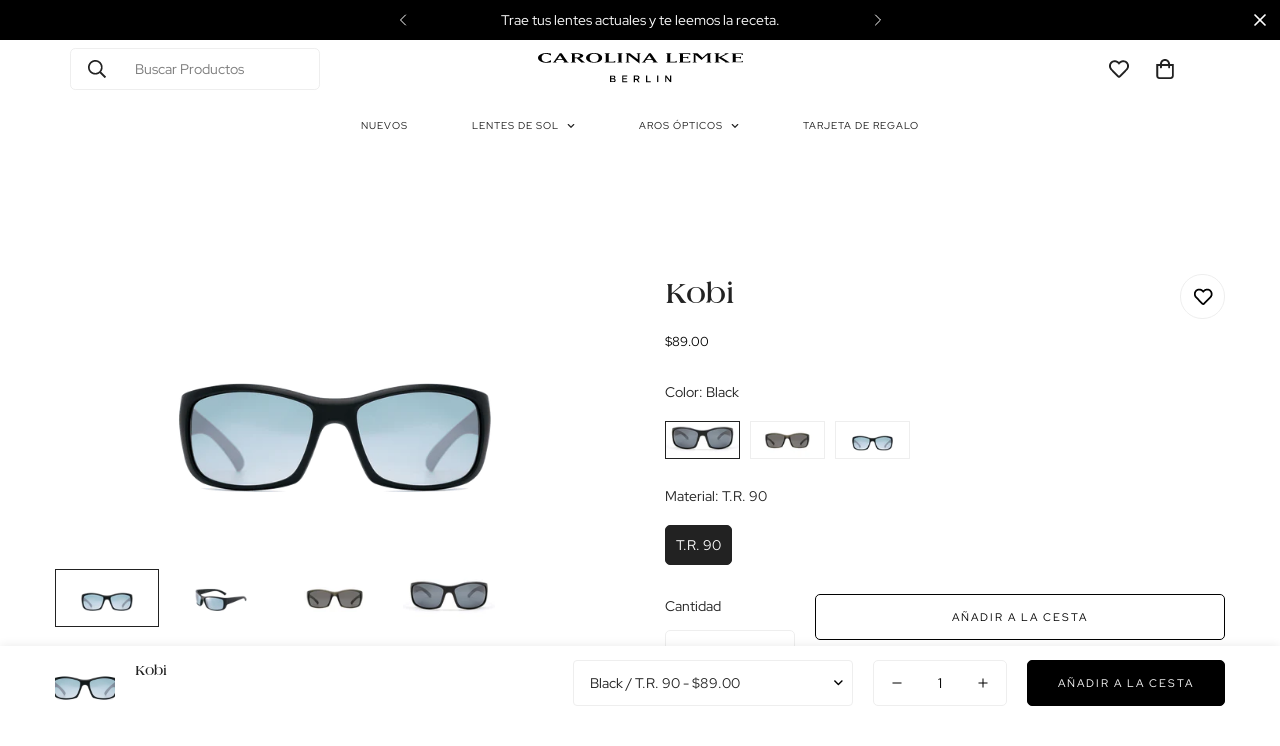

--- FILE ---
content_type: text/html; charset=utf-8
request_url: https://carolinalemke.com.pa/collections/nuevo-julio-23/products/kobi
body_size: 42492
content:

<!doctype html>
<html
  class="no-js  m:overflow-hidden"
  lang="es"
  data-template="product"
  
>
  <head>
    <meta charset="utf-8">
    <meta http-equiv="X-UA-Compatible" content="IE=edge">
    <meta name="viewport" content="width=device-width, initial-scale=1, maximum-scale=1.0, user-scalable=0">
    <meta name="theme-color" content="">
    <link rel="canonical" href="https://carolinalemke.com.pa/products/kobi">
    <link rel="preconnect" href="https://fonts.shopifycdn.com" crossorigin>
    <link rel="preconnect" href="https://cdn.shopify.com" crossorigin><title>Carolina Lemke - kobi &ndash; Carolina Lemke Panamá</title><meta name="description" content="These sunglasses bold construction features a trendy wide temple, a one-piece bridge and 3 different cool shade lences for your choise. The timeless sporty design flatters most face types makes this frame the natural choice for you"><meta property="og:site_name" content="Carolina Lemke Panamá">
<meta property="og:url" content="https://carolinalemke.com.pa/products/kobi">
<meta property="og:title" content="Carolina Lemke - kobi">
<meta property="og:type" content="product">
<meta property="og:description" content="These sunglasses bold construction features a trendy wide temple, a one-piece bridge and 3 different cool shade lences for your choise. The timeless sporty design flatters most face types makes this frame the natural choice for you"><meta property="og:image" content="http://carolinalemke.com.pa/cdn/shop/files/CL110825-1_88d0dddb-d788-4fb7-9218-0df5dcf09677.png?v=1749761871">
<meta property="og:image:secure_url" content="https://carolinalemke.com.pa/cdn/shop/files/CL110825-1_88d0dddb-d788-4fb7-9218-0df5dcf09677.png?v=1749761871">
<meta property="og:image:width" content="2560">
<meta property="og:image:height" content="1280"><meta property="og:price:amount" content="89.00">
<meta property="og:price:currency" content="USD"><meta name="twitter:card" content="summary_large_image">
<meta name="twitter:title" content="Carolina Lemke - kobi">
<meta name="twitter:description" content="These sunglasses bold construction features a trendy wide temple, a one-piece bridge and 3 different cool shade lences for your choise. The timeless sporty design flatters most face types makes this frame the natural choice for you">

<style>
  @font-face {  font-family: M-Heading-Font;  font-weight:https://cdn.shopify.com/s/files/1/0415/0761/8973/files/Laguna-Bold_Regular.woff?v=1731542679;  src: url(https://cdn.shopify.com/s/files/1/0415/0761/8973/files/Laguna-Bold_Regular.woff?v=1731542679);  font-display: swap;}:root {  --font-stack-header: 'M-Heading-Font';  --font-weight-header: 400;}@font-face {  font-family: M-Body-Font;  font-weight:https://cdn.shopify.com/s/files/1/0415/0761/8973/files/RedHatDisplayRegular.ttf?v=1731541814;  src: url(https://cdn.shopify.com/s/files/1/0415/0761/8973/files/RedHatDisplayRegular.ttf?v=1731541814);  font-display: swap;}:root {  --font-stack-body: 'M-Body-Font';  --font-weight-body: 400;;}
</style>
<style>
  html {
    font-size: calc(var(--font-base-size, 16) * 1px);
    -webkit-font-smoothing: antialiased;
    height: 100%;
    scroll-behavior: smooth;
  }

foxecom-sticky-message, 
foxecom-sticky-message .foxecom-sticky-message__wrapper,
foxecom-sticky-message .foxecom-sticky-message__banner {
    display: none !important;
    visibility: hidden !important;
}



.template-page #MainContent {
    padding-bottom: 0px !important;
}


    .m-main-product {
        margin-bottom: 48px;
        margin-top: 120px !important;
    }

    @media (max-width: 768px) {
      m-main-product {
        margin-bottom: 48px;
        margin-top: 20px !important;
    }}

  
  body {
    margin: 0;
    font-family: var(--font-stack-body);
    font-weight: var(--font-weight-body);
    font-style: var(--font-style-body);
    color: rgb(var(--color-foreground));
    font-size: calc(var(--font-base-size, 16) * 1px);
    line-height: calc(var(--base-line-height) * 1px);
    background-color: rgb(var(--color-background));
    position: relative;
    min-height: 100%;
  }

  body,
  html {
    overflow-x: clip;
  }

  html.prevent-scroll,
  html.prevent-scroll body {
    height: auto;
    overflow: hidden !important;
  }

  html.prevent-scroll {
    padding-right: var(--m-scrollbar-width);
  }

  .foxecom-sticky-message {
    display: none !important;
}

.foxecom-sticky-message__wrapper {
	display: none !important;
}

  h1,
  h2,
  h3,
  h4,
  h5,
  h6 {
    font-family: var(--font-stack-header);
    font-weight: var(--font-weight-header);
    font-style: var(--font-style-header);
    color: rgb(var(--color-heading));
    line-height: normal;
    letter-spacing: var(--heading-letter-spacing);
  }
  h1,
  .h1 {
    font-size: calc(((var(--font-h1-mobile)) / (var(--font-base-size))) * 1rem);
    line-height: 1.278;
  }

  h2,
  .h2 {
    font-size: calc(((var(--font-h2-mobile)) / (var(--font-base-size))) * 1rem);
    line-height: 1.267;
  }

  h3,
  .h3 {
    font-size: calc(((var(--font-h3-mobile)) / (var(--font-base-size))) * 1rem);
    line-height: 1.36;
  }

  h4,
  .h4 {
    font-size: calc(((var(--font-h4-mobile)) / (var(--font-base-size))) * 1rem);
    line-height: 1.4;
  }

  h5,
  .h5 {
    font-size: calc(((var(--font-h5-mobile)) / (var(--font-base-size))) * 1rem);
    line-height: 1.5;
  }

  h6,
  .h6 {
    font-size: calc(((var(--font-h6-mobile)) / (var(--font-base-size))) * 1rem);
    line-height: 1.5;
  }

  @media only screen and (min-width: 768px) {
    .h1,
    h1 {
      font-size: calc(((var(--font-h1-tablet)) / (var(--font-base-size))) * 1rem);
      line-height: 1.238;
    }
    .h2,
    h2 {
      font-size: calc(((var(--font-h2-tablet)) / (var(--font-base-size))) * 1rem);
      line-height: 1.235;
    }
    h3,
    .h3 {
      font-size: calc(((var(--font-h3-tablet)) / (var(--font-base-size))) * 1rem);
      line-height: 1.36;
    }
    h4,
    .h4 {
      font-size: calc(((var(--font-h4-tablet)) / (var(--font-base-size))) * 1rem);
      line-height: 1.4;
    }
  }

  @media only screen and (min-width: 1280px) {
    .h1,
    h1 {
      font-size: calc(((var(--font-h1-desktop)) / (var(--font-base-size))) * 1rem);
      line-height: 1.167;
    }
    .h2,
    h2 {
      font-size: calc(((var(--font-h2-desktop)) / (var(--font-base-size))) * 1rem);
      line-height: 1.238;
    }
    h3,
    .h3 {
      font-size: calc(((var(--font-h3-desktop)) / (var(--font-base-size))) * 1rem);
      line-height: 1.278;
    }
    h4,
    .h4 {
      font-size: calc(((var(--font-h4-desktop)) / (var(--font-base-size))) * 1rem);
      line-height: 1.333;
    }
    h5,
    .h5 {
      font-size: calc(((var(--font-h5-desktop)) / (var(--font-base-size))) * 1rem);
    }
    h6,
    .h6 {
      font-size: calc(((var(--font-h6-desktop)) / (var(--font-base-size))) * 1rem);
    }
  }
  [style*='--aspect-ratio'] {
    position: relative;
    overflow: hidden;
  }
  [style*='--aspect-ratio']:before {
    display: block;
    width: 100%;
    content: '';
    height: 0px;
  }
  [style*='--aspect-ratio'] > *:first-child {
    top: 0;
    left: 0;
    right: 0;
    position: absolute !important;
    object-fit: cover;
    width: 100%;
    height: 100%;
  }
  [style*='--aspect-ratio']:before {
    padding-top: calc(100% / (0.0001 + var(--aspect-ratio, 16/9)));
  }
  @media (max-width: 767px) {
    [style*='--aspect-ratio']:before {
      padding-top: calc(100% / (0.0001 + var(--aspect-ratio-mobile, var(--aspect-ratio, 16/9))));
    }
  }
  .swiper-wrapper {
    display: flex;
  }
  .swiper-container:not(.swiper-container-initialized) .swiper-slide {
    width: calc(100% / var(--items, 1));
    flex: 0 0 auto;
  }
  @media (max-width: 1023px) {
    .swiper-container:not(.swiper-container-initialized) .swiper-slide {
      min-width: 40vw;
      flex: 0 0 auto;
    }
  }
  @media (max-width: 767px) {
    .swiper-container:not(.swiper-container-initialized) .swiper-slide {
      min-width: 66vw;
      flex: 0 0 auto;
    }
  }
</style>
<link href="//carolinalemke.com.pa/cdn/shop/t/35/assets/main.css?v=172898360591545017621763743730" rel="stylesheet" type="text/css" media="all" />
<style data-shopify>
:root,.m-color-default {
      --color-background: 255,255,255;
      --color-background-secondary: 245,245,245;
  		
  	  --gradient-background: #ffffff;
  		
  		--color-foreground: 34,34,34;
  		--color-foreground-secondary: 102,102,102;
      --color-heading: 34,34,34;
  		--color-button: 0,0,0;
  		--color-button-text: 255,255,255;
  		--color-outline-button: 0,0,0;
      --color-button-hover: 34, 34, 34;
      --color-button-text-hover: 255, 255, 255;
  		--color-border: 238,238,238;
  		--color-price-sale: 232,78,78;
  		--color-price-regular: 0,0,0;
  		--color-form-field: 255,255,255;
  		--color-form-field-text: 0,0,0;
  		--color-tooltip: 34,34,34;
  		--color-tooltip-text: 255,255,255;
  	}
  
.m-color-dark {
      --color-background: 0,0,0;
      --color-background-secondary: 0,0,0;
  		
  	  --gradient-background: #000000;
  		
  		--color-foreground: 255,255,255;
  		--color-foreground-secondary: 255,255,255;
      --color-heading: 255,255,255;
  		--color-button: 255,255,255;
  		--color-button-text: 34,34,34;
  		--color-outline-button: 255,255,255;
      --color-button-hover: 255, 255, 255;
      --color-button-text-hover: 34, 34, 34;
  		--color-border: 75,75,75;
  		--color-price-sale: 232,78,78;
  		--color-price-regular: 255,255,255;
  		--color-form-field: 255,255,255;
  		--color-form-field-text: 34,34,34;
  		--color-tooltip: 255,255,255;
  		--color-tooltip-text: 34,34,34;
  	}
  
.m-color-footer {
      --color-background: 252,252,252;
      --color-background-secondary: 252,252,252;
  		
  	  --gradient-background: #fcfcfc;
  		
  		--color-foreground: 0,0,0;
  		--color-foreground-secondary: 102,102,102;
      --color-heading: 34,34,34;
  		--color-button: 34,34,34;
  		--color-button-text: 255,255,255;
  		--color-outline-button: 34,34,34;
      --color-button-hover: 34, 34, 34;
      --color-button-text-hover: 255, 255, 255;
  		--color-border: 222,222,222;
  		--color-price-sale: 232,78,78;
  		--color-price-regular: 0,0,0;
  		--color-form-field: 255,255,255;
  		--color-form-field-text: 0,0,0;
  		--color-tooltip: 34,34,34;
  		--color-tooltip-text: 255,255,255;
  	}
  
.m-color-badge-hot {
      --color-background: 154,132,200;
      --color-background-secondary: 245,245,245;
  		
  	  --gradient-background: #9a84c8;
  		
  		--color-foreground: 255,255,255;
  		--color-foreground-secondary: 255,255,255;
      --color-heading: 255,255,255;
  		--color-button: 255,255,255;
  		--color-button-text: 34,34,34;
  		--color-outline-button: 255,255,255;
      --color-button-hover: 255, 255, 255;
      --color-button-text-hover: 34, 34, 34;
  		--color-border: 222,222,222;
  		--color-price-sale: 255,255,255;
  		--color-price-regular: 255,255,255;
  		--color-form-field: 255,255,255;
  		--color-form-field-text: 0,0,0;
  		--color-tooltip: 255,255,255;
  		--color-tooltip-text: 34,34,34;
  	}
  
.m-color-badge-new {
      --color-background: 73,165,148;
      --color-background-secondary: 245,245,245;
  		
  	  --gradient-background: #49a594;
  		
  		--color-foreground: 255,255,255;
  		--color-foreground-secondary: 255,255,255;
      --color-heading: 255,255,255;
  		--color-button: 255,255,255;
  		--color-button-text: 34,34,34;
  		--color-outline-button: 255,255,255;
      --color-button-hover: 255, 255, 255;
      --color-button-text-hover: 34, 34, 34;
  		--color-border: 222,222,222;
  		--color-price-sale: 255,255,255;
  		--color-price-regular: 255,255,255;
  		--color-form-field: 255,255,255;
  		--color-form-field-text: 0,0,0;
  		--color-tooltip: 255,255,255;
  		--color-tooltip-text: 34,34,34;
  	}
  
.m-color-badge-sale {
      --color-background: 218,63,63;
      --color-background-secondary: 245,245,245;
  		
  	  --gradient-background: #da3f3f;
  		
  		--color-foreground: 255,255,255;
  		--color-foreground-secondary: 255,255,255;
      --color-heading: 255,255,255;
  		--color-button: 255,255,255;
  		--color-button-text: 34,34,34;
  		--color-outline-button: 255,255,255;
      --color-button-hover: 255, 255, 255;
      --color-button-text-hover: 34, 34, 34;
  		--color-border: 222,222,222;
  		--color-price-sale: 255,255,255;
  		--color-price-regular: 255,255,255;
  		--color-form-field: 255,255,255;
  		--color-form-field-text: 0,0,0;
  		--color-tooltip: 255,255,255;
  		--color-tooltip-text: 34,34,34;
  	}
  
.m-color-scheme-cee058e4-58e3-46aa-9af9-219dadc79066 {
      --color-background: 252,252,252;
      --color-background-secondary: 252,252,252;
  		
  	  --gradient-background: #fcfcfc;
  		
  		--color-foreground: 34,34,34;
  		--color-foreground-secondary: 102,102,102;
      --color-heading: 34,34,34;
  		--color-button: 0,0,0;
  		--color-button-text: 255,255,255;
  		--color-outline-button: 0,0,0;
      --color-button-hover: 34, 34, 34;
      --color-button-text-hover: 255, 255, 255;
  		--color-border: 238,238,238;
  		--color-price-sale: 232,78,78;
  		--color-price-regular: 0,0,0;
  		--color-form-field: 242,242,242;
  		--color-form-field-text: 0,0,0;
  		--color-tooltip: 34,34,34;
  		--color-tooltip-text: 255,255,255;
  	}
  
.m-color-scheme-09e5b5b4-774c-4b6c-8025-416ced49cc74 {
      --color-background: 223,248,239;
      --color-background-secondary: 245,245,245;
  		
  	  --gradient-background: #dff8ef;
  		
  		--color-foreground: 34,34,34;
  		--color-foreground-secondary: 102,102,102;
      --color-heading: 34,34,34;
  		--color-button: 0,0,0;
  		--color-button-text: 255,255,255;
  		--color-outline-button: 0,0,0;
      --color-button-hover: 34, 34, 34;
      --color-button-text-hover: 255, 255, 255;
  		--color-border: 238,238,238;
  		--color-price-sale: 232,78,78;
  		--color-price-regular: 0,0,0;
  		--color-form-field: 255,255,255;
  		--color-form-field-text: 0,0,0;
  		--color-tooltip: 34,34,34;
  		--color-tooltip-text: 255,255,255;
  	}
  
  .m-color-default, .m-color-dark, .m-color-footer, .m-color-badge-hot, .m-color-badge-new, .m-color-badge-sale, .m-color-scheme-cee058e4-58e3-46aa-9af9-219dadc79066, .m-color-scheme-09e5b5b4-774c-4b6c-8025-416ced49cc74 {
  	color: rgb(var(--color-foreground));
  	background-color: rgb(var(--color-background));
  }:root {     /* ANIMATIONS */  	--m-duration-short: .1s;     --m-duration-default: .25s;     --m-duration-long: .5s;     --m-duration-image: .65s;     --m-duration-animate: 1s;     --m-animation-duration: 600ms;     --m-animation-fade-in-up: m-fade-in-up var(--m-animation-duration) cubic-bezier(0, 0, 0.3, 1) forwards;     --m-animation-fade-in-left: m-fade-in-left var(--m-animation-duration) cubic-bezier(0, 0, 0.3, 1) forwards;     --m-animation-fade-in-right: m-fade-in-right var(--m-animation-duration) cubic-bezier(0, 0, 0.3, 1) forwards;     --m-animation-fade-in-left-rtl: m-fade-in-left-rtl var(--m-animation-duration) cubic-bezier(0, 0, 0.3, 1) forwards;     --m-animation-fade-in-right-rtl: m-fade-in-right-rtl var(--m-animation-duration) cubic-bezier(0, 0, 0.3, 1) forwards;     --m-animation-fade-in: m-fade-in calc(var(--m-animation-duration) * 2) cubic-bezier(0, 0, 0.3, 1);     --m-animation-zoom-fade: m-zoom-fade var(--m-animation-duration) ease forwards;  	/* BODY */  	--base-line-height: 28;   /* INPUTS */   --inputs-border-width: 1px;  	--inputs-radius: 5px;  	/* BUTTON */  	--btn-letter-spacing: 2px;  	--btn-border-radius: 5px;  	--btn-border-width: 1px;  	--btn-line-height: 23px;  	  	--btn-text-transform: uppercase;  	  	/* COUNT BUBBLE */  	--color-cart-wishlist-count: #ffffff;  	--bg-cart-wishlist-count: #da3f3f;  	/* OVERLAY */  	--color-image-overlay: #000000;  	--opacity-image-overlay: 0.3;  	/* Notification */  	--color-success: 58,135,53;  	--color-warning: 210,134,26;    --color-error: 218, 63, 63;    --color-error-bg: #fbeaea;    --color-warning-bg: #faecd7;    --color-success-bg: #d1eccf;  	/* CUSTOM COLOR */  	--text-black: 0,0,0;  	--text-white: 255,255,255;  	--bg-black: 0,0,0;  	--bg-white: 255,255,255;  	--rounded-full: 9999px;  	--bg-card-placeholder: rgba(243,243,243,1);  	--arrow-select-box: url(//carolinalemke.com.pa/cdn/shop/t/35/assets/ar-down.svg?v=92728264558441377851763743730);  	/* FONT SIZES */  	--font-base-size: 14;  	--font-btn-size: 14px;  	--font-btn-weight: 400;  	--font-h1-desktop: 70;  	--font-h1-tablet: 49;  	--font-h1-mobile: 42;  	--font-h2-desktop: 42;  	--font-h2-tablet: 33;  	--font-h2-mobile: 29;  	--font-h3-desktop: 36;  	--font-h3-tablet: 28;  	--font-h3-mobile: 25;  	--font-h4-desktop: 24;  	--font-h4-tablet: 19;  	--font-h4-mobile: 19;  	--font-h5-desktop: 15;  	--font-h5-mobile: 14;  	--font-h6-desktop: 14;  	--font-h6-mobile: 14;  	--heading-letter-spacing: 0px;   --arrow-down-url: url(//carolinalemke.com.pa/cdn/shop/t/35/assets/arrow-down.svg?v=157552497485556416461763743730);   --arrow-down-white-url: url(//carolinalemke.com.pa/cdn/shop/t/35/assets/arrow-down-white.svg?v=70535736727834135531763743730);   --product-title-line-clamp: unset;  	--spacing-sections-desktop: 0px;   --spacing-sections-laptop: 0px;   --spacing-sections-tablet: 0px;   --spacing-sections-mobile: 0px;  	/* LAYOUT */  	--container-width: 1200px;   --fluid-container-width: 1420px;   --fluid-container-offset: 70px;   /* CORNER RADIUS */   --blocks-radius: 0px;   --medium-blocks-radius: 0px;   --pcard-radius: 0px;  }
</style><link rel="stylesheet" href="//carolinalemke.com.pa/cdn/shop/t/35/assets/cart.css?v=93698172234576396381763743730" media="print" onload="this.media='all'">
<noscript><link href="//carolinalemke.com.pa/cdn/shop/t/35/assets/cart.css?v=93698172234576396381763743730" rel="stylesheet" type="text/css" media="all" /></noscript><link href="//carolinalemke.com.pa/cdn/shop/t/35/assets/vendor.css?v=78734522753772538311763743730" rel="stylesheet" type="text/css" media="all" /><link rel="stylesheet" href="//carolinalemke.com.pa/cdn/shop/t/35/assets/custom-style.css?v=68377333970908838601763743730" media="print" onload="this.media='all'">
<link rel="stylesheet" href="//carolinalemke.com.pa/cdn/shop/t/35/assets/custom.css?v=105997007003712207781763743730" media="print" onload="this.media='all'">
<noscript><link href="//carolinalemke.com.pa/cdn/shop/t/35/assets/custom-style.css?v=68377333970908838601763743730" rel="stylesheet" type="text/css" media="all" /></noscript>
<noscript><link href="//carolinalemke.com.pa/cdn/shop/t/35/assets/custom.css?v=105997007003712207781763743730" rel="stylesheet" type="text/css" media="all" /></noscript><style data-shopify>.m-topbar a[href*="pinterest"],.m-topbar a[href*="twitter"], .m-topbar a[href*="snapchat"], .m-topbar a[href*="youtube"],.m-topbar a[href*="tiktok"]  {	display: none;}body .m-product-card__tag-name {  font-size: 12px;  font-weight: 500;  text-transform: capitalize;  padding: 4px 10px;  border-radius: 40px;}.m-icon-box--small {  border-top: 1px solid rgb(var(--color-border));}.m-icon-box--small .m-icon-box__heading {  line-height: 26px;  font-size: 18px;  margin-bottom: 6px;}body .m-footer--block .social-media-links {  gap: 12px;  margin: 0;  padding: 5px 0;}body .m-footer--block .social-media-links a {  color: #222;  width: 48px;  height: 48px;  padding: 0;  display: inline-flex;  align-items: center;  justify-content: center;  border-radius: 50%;  background-color: #E9E9E9;  transition: all .3s;}body .m-footer--block .social-media-links a:hover {  background-color: #222;  color: #fff;  box-shadow: 0 0 0 0.2rem #222;}.foxecom-sticky-message {  display: none !important;}.m-pickup-availability__info p {    font-size: 10.5px;}.m-menu__link--main {    letter-spacing: 0.08em;    font-size: 11px;    text-transform: uppercase;}span.m-price-item.m-price-item--regular {    font-size: 13px !important;}span.m-footer__copyright {    letter-spacing: 0.06em;}span.m-product-tag.m-product-tag--soldout.m-gradient.m-color-footer {    font-size: 7px;    letter-spacing: 0.08em;}.m-page404 h1 {        letter-spacing: 0.1em;        font-family: 'M-Body-Font';        font-size: 30px;        text-transform: uppercase;    }    .m-page404 p {        font-size: 30px;        text-transform: uppercase;        letter-spacing: 0.1em;    }span.m-select-custom--trigger-text {    font-size: 11px;    text-transform: uppercase;    letter-spacing: 0.03em;}.m-select-custom--option {    letter-spacing: 0.03em;    font-size: 11px;    text-transform: uppercase;}.m-sidebar--open&gt;span {    font-size: 11px;    text-transform: uppercase;    letter-spacing: 0.03em;    font-size: 12px;}.m-filter--widget-title {    font-size: 11px;    letter-spacing: 0.05em;    text-transform: uppercase;}span.m-facet--label {    font-size: 11px;    letter-spacing: 0.05em;    text-transform: uppercase;}span.m-facet--color-name {    font-size: 11px;    letter-spacing: 0.05em;    text-transform: uppercase;}.m-footer--middle .m-footer--block-title {    text-transform: uppercase;    font-family: 'M-Body-Font' !important;    margin-bottom: 12px !important;    font-size: 11px !important;    letter-spacing: 0.12em !important;}.m-footer--middle .m-footer--block ul li a {    font-size: 12px;}.m-button--white {    font-size: 12px;}
</style>


<script src="//carolinalemke.com.pa/cdn/shop/t/35/assets/product-list.js?v=133975944838759569291763743730" defer="defer"></script>
<script src="//carolinalemke.com.pa/cdn/shop/t/35/assets/vendor.js?v=78529491220497670401763743730" defer="defer"></script>
    <script src="//carolinalemke.com.pa/cdn/shop/t/35/assets/theme-global.js?v=175054158906313379421763743730" defer="defer"></script><script src="//carolinalemke.com.pa/cdn/shop/t/35/assets/animations.js?v=155369821993258477171763743730" defer="defer"></script><script>window.performance && window.performance.mark && window.performance.mark('shopify.content_for_header.start');</script><meta name="google-site-verification" content="Pk8OJiz17kdtIkGO4_6uCm7Qv8QHI4O4tzGGTwMWSHk">
<meta id="shopify-digital-wallet" name="shopify-digital-wallet" content="/41507618973/digital_wallets/dialog">
<link rel="alternate" type="application/json+oembed" href="https://carolinalemke.com.pa/products/kobi.oembed">
<script async="async" src="/checkouts/internal/preloads.js?locale=es-PA"></script>
<script id="shopify-features" type="application/json">{"accessToken":"44ad342f62b823bc5f4a4ea1e5f90f71","betas":["rich-media-storefront-analytics"],"domain":"carolinalemke.com.pa","predictiveSearch":true,"shopId":41507618973,"locale":"es"}</script>
<script>var Shopify = Shopify || {};
Shopify.shop = "carolina-lemke-pa.myshopify.com";
Shopify.locale = "es";
Shopify.currency = {"active":"USD","rate":"1.0"};
Shopify.country = "PA";
Shopify.theme = {"name":"Holidays 2025","id":143039627451,"schema_name":"growthlabs-creatifstudio","schema_version":"5.5.0","theme_store_id":null,"role":"main"};
Shopify.theme.handle = "null";
Shopify.theme.style = {"id":null,"handle":null};
Shopify.cdnHost = "carolinalemke.com.pa/cdn";
Shopify.routes = Shopify.routes || {};
Shopify.routes.root = "/";</script>
<script type="module">!function(o){(o.Shopify=o.Shopify||{}).modules=!0}(window);</script>
<script>!function(o){function n(){var o=[];function n(){o.push(Array.prototype.slice.apply(arguments))}return n.q=o,n}var t=o.Shopify=o.Shopify||{};t.loadFeatures=n(),t.autoloadFeatures=n()}(window);</script>
<script id="shop-js-analytics" type="application/json">{"pageType":"product"}</script>
<script defer="defer" async type="module" src="//carolinalemke.com.pa/cdn/shopifycloud/shop-js/modules/v2/client.init-shop-cart-sync_BauuRneq.es.esm.js"></script>
<script defer="defer" async type="module" src="//carolinalemke.com.pa/cdn/shopifycloud/shop-js/modules/v2/chunk.common_JQpvZAPo.esm.js"></script>
<script defer="defer" async type="module" src="//carolinalemke.com.pa/cdn/shopifycloud/shop-js/modules/v2/chunk.modal_Cc_JA9bg.esm.js"></script>
<script type="module">
  await import("//carolinalemke.com.pa/cdn/shopifycloud/shop-js/modules/v2/client.init-shop-cart-sync_BauuRneq.es.esm.js");
await import("//carolinalemke.com.pa/cdn/shopifycloud/shop-js/modules/v2/chunk.common_JQpvZAPo.esm.js");
await import("//carolinalemke.com.pa/cdn/shopifycloud/shop-js/modules/v2/chunk.modal_Cc_JA9bg.esm.js");

  window.Shopify.SignInWithShop?.initShopCartSync?.({"fedCMEnabled":true,"windoidEnabled":true});

</script>
<script>(function() {
  var isLoaded = false;
  function asyncLoad() {
    if (isLoaded) return;
    isLoaded = true;
    var urls = ["https:\/\/static.klaviyo.com\/onsite\/js\/klaviyo.js?company_id=STJMXA\u0026shop=carolina-lemke-pa.myshopify.com","https:\/\/static.klaviyo.com\/onsite\/js\/klaviyo.js?company_id=STJMXA\u0026shop=carolina-lemke-pa.myshopify.com","https:\/\/size-charts-relentless.herokuapp.com\/js\/size-charts-relentless.js?shop=carolina-lemke-pa.myshopify.com"];
    for (var i = 0; i < urls.length; i++) {
      var s = document.createElement('script');
      s.type = 'text/javascript';
      s.async = true;
      s.src = urls[i];
      var x = document.getElementsByTagName('script')[0];
      x.parentNode.insertBefore(s, x);
    }
  };
  if(window.attachEvent) {
    window.attachEvent('onload', asyncLoad);
  } else {
    window.addEventListener('load', asyncLoad, false);
  }
})();</script>
<script id="__st">var __st={"a":41507618973,"offset":-18000,"reqid":"665f6210-5ff3-4e33-84f9-fe414812562b-1769614947","pageurl":"carolinalemke.com.pa\/collections\/nuevo-julio-23\/products\/kobi","u":"f44582ef6375","p":"product","rtyp":"product","rid":5331564724381};</script>
<script>window.ShopifyPaypalV4VisibilityTracking = true;</script>
<script id="captcha-bootstrap">!function(){'use strict';const t='contact',e='account',n='new_comment',o=[[t,t],['blogs',n],['comments',n],[t,'customer']],c=[[e,'customer_login'],[e,'guest_login'],[e,'recover_customer_password'],[e,'create_customer']],r=t=>t.map((([t,e])=>`form[action*='/${t}']:not([data-nocaptcha='true']) input[name='form_type'][value='${e}']`)).join(','),a=t=>()=>t?[...document.querySelectorAll(t)].map((t=>t.form)):[];function s(){const t=[...o],e=r(t);return a(e)}const i='password',u='form_key',d=['recaptcha-v3-token','g-recaptcha-response','h-captcha-response',i],f=()=>{try{return window.sessionStorage}catch{return}},m='__shopify_v',_=t=>t.elements[u];function p(t,e,n=!1){try{const o=window.sessionStorage,c=JSON.parse(o.getItem(e)),{data:r}=function(t){const{data:e,action:n}=t;return t[m]||n?{data:e,action:n}:{data:t,action:n}}(c);for(const[e,n]of Object.entries(r))t.elements[e]&&(t.elements[e].value=n);n&&o.removeItem(e)}catch(o){console.error('form repopulation failed',{error:o})}}const l='form_type',E='cptcha';function T(t){t.dataset[E]=!0}const w=window,h=w.document,L='Shopify',v='ce_forms',y='captcha';let A=!1;((t,e)=>{const n=(g='f06e6c50-85a8-45c8-87d0-21a2b65856fe',I='https://cdn.shopify.com/shopifycloud/storefront-forms-hcaptcha/ce_storefront_forms_captcha_hcaptcha.v1.5.2.iife.js',D={infoText:'Protegido por hCaptcha',privacyText:'Privacidad',termsText:'Términos'},(t,e,n)=>{const o=w[L][v],c=o.bindForm;if(c)return c(t,g,e,D).then(n);var r;o.q.push([[t,g,e,D],n]),r=I,A||(h.body.append(Object.assign(h.createElement('script'),{id:'captcha-provider',async:!0,src:r})),A=!0)});var g,I,D;w[L]=w[L]||{},w[L][v]=w[L][v]||{},w[L][v].q=[],w[L][y]=w[L][y]||{},w[L][y].protect=function(t,e){n(t,void 0,e),T(t)},Object.freeze(w[L][y]),function(t,e,n,w,h,L){const[v,y,A,g]=function(t,e,n){const i=e?o:[],u=t?c:[],d=[...i,...u],f=r(d),m=r(i),_=r(d.filter((([t,e])=>n.includes(e))));return[a(f),a(m),a(_),s()]}(w,h,L),I=t=>{const e=t.target;return e instanceof HTMLFormElement?e:e&&e.form},D=t=>v().includes(t);t.addEventListener('submit',(t=>{const e=I(t);if(!e)return;const n=D(e)&&!e.dataset.hcaptchaBound&&!e.dataset.recaptchaBound,o=_(e),c=g().includes(e)&&(!o||!o.value);(n||c)&&t.preventDefault(),c&&!n&&(function(t){try{if(!f())return;!function(t){const e=f();if(!e)return;const n=_(t);if(!n)return;const o=n.value;o&&e.removeItem(o)}(t);const e=Array.from(Array(32),(()=>Math.random().toString(36)[2])).join('');!function(t,e){_(t)||t.append(Object.assign(document.createElement('input'),{type:'hidden',name:u})),t.elements[u].value=e}(t,e),function(t,e){const n=f();if(!n)return;const o=[...t.querySelectorAll(`input[type='${i}']`)].map((({name:t})=>t)),c=[...d,...o],r={};for(const[a,s]of new FormData(t).entries())c.includes(a)||(r[a]=s);n.setItem(e,JSON.stringify({[m]:1,action:t.action,data:r}))}(t,e)}catch(e){console.error('failed to persist form',e)}}(e),e.submit())}));const S=(t,e)=>{t&&!t.dataset[E]&&(n(t,e.some((e=>e===t))),T(t))};for(const o of['focusin','change'])t.addEventListener(o,(t=>{const e=I(t);D(e)&&S(e,y())}));const B=e.get('form_key'),M=e.get(l),P=B&&M;t.addEventListener('DOMContentLoaded',(()=>{const t=y();if(P)for(const e of t)e.elements[l].value===M&&p(e,B);[...new Set([...A(),...v().filter((t=>'true'===t.dataset.shopifyCaptcha))])].forEach((e=>S(e,t)))}))}(h,new URLSearchParams(w.location.search),n,t,e,['guest_login'])})(!0,!1)}();</script>
<script integrity="sha256-4kQ18oKyAcykRKYeNunJcIwy7WH5gtpwJnB7kiuLZ1E=" data-source-attribution="shopify.loadfeatures" defer="defer" src="//carolinalemke.com.pa/cdn/shopifycloud/storefront/assets/storefront/load_feature-a0a9edcb.js" crossorigin="anonymous"></script>
<script data-source-attribution="shopify.dynamic_checkout.dynamic.init">var Shopify=Shopify||{};Shopify.PaymentButton=Shopify.PaymentButton||{isStorefrontPortableWallets:!0,init:function(){window.Shopify.PaymentButton.init=function(){};var t=document.createElement("script");t.src="https://carolinalemke.com.pa/cdn/shopifycloud/portable-wallets/latest/portable-wallets.es.js",t.type="module",document.head.appendChild(t)}};
</script>
<script data-source-attribution="shopify.dynamic_checkout.buyer_consent">
  function portableWalletsHideBuyerConsent(e){var t=document.getElementById("shopify-buyer-consent"),n=document.getElementById("shopify-subscription-policy-button");t&&n&&(t.classList.add("hidden"),t.setAttribute("aria-hidden","true"),n.removeEventListener("click",e))}function portableWalletsShowBuyerConsent(e){var t=document.getElementById("shopify-buyer-consent"),n=document.getElementById("shopify-subscription-policy-button");t&&n&&(t.classList.remove("hidden"),t.removeAttribute("aria-hidden"),n.addEventListener("click",e))}window.Shopify?.PaymentButton&&(window.Shopify.PaymentButton.hideBuyerConsent=portableWalletsHideBuyerConsent,window.Shopify.PaymentButton.showBuyerConsent=portableWalletsShowBuyerConsent);
</script>
<script>
  function portableWalletsCleanup(e){e&&e.src&&console.error("Failed to load portable wallets script "+e.src);var t=document.querySelectorAll("shopify-accelerated-checkout .shopify-payment-button__skeleton, shopify-accelerated-checkout-cart .wallet-cart-button__skeleton"),e=document.getElementById("shopify-buyer-consent");for(let e=0;e<t.length;e++)t[e].remove();e&&e.remove()}function portableWalletsNotLoadedAsModule(e){e instanceof ErrorEvent&&"string"==typeof e.message&&e.message.includes("import.meta")&&"string"==typeof e.filename&&e.filename.includes("portable-wallets")&&(window.removeEventListener("error",portableWalletsNotLoadedAsModule),window.Shopify.PaymentButton.failedToLoad=e,"loading"===document.readyState?document.addEventListener("DOMContentLoaded",window.Shopify.PaymentButton.init):window.Shopify.PaymentButton.init())}window.addEventListener("error",portableWalletsNotLoadedAsModule);
</script>

<script type="module" src="https://carolinalemke.com.pa/cdn/shopifycloud/portable-wallets/latest/portable-wallets.es.js" onError="portableWalletsCleanup(this)" crossorigin="anonymous"></script>
<script nomodule>
  document.addEventListener("DOMContentLoaded", portableWalletsCleanup);
</script>

<link id="shopify-accelerated-checkout-styles" rel="stylesheet" media="screen" href="https://carolinalemke.com.pa/cdn/shopifycloud/portable-wallets/latest/accelerated-checkout-backwards-compat.css" crossorigin="anonymous">
<style id="shopify-accelerated-checkout-cart">
        #shopify-buyer-consent {
  margin-top: 1em;
  display: inline-block;
  width: 100%;
}

#shopify-buyer-consent.hidden {
  display: none;
}

#shopify-subscription-policy-button {
  background: none;
  border: none;
  padding: 0;
  text-decoration: underline;
  font-size: inherit;
  cursor: pointer;
}

#shopify-subscription-policy-button::before {
  box-shadow: none;
}

      </style>

<script>window.performance && window.performance.mark && window.performance.mark('shopify.content_for_header.end');</script>

    <script>
      document.documentElement.className = document.documentElement.className.replace('no-js', 'js');
      if (Shopify.designMode) {
        document.documentElement.classList.add('shopify-design-mode');
      }
    </script>
    <script>window.MinimogTheme = {};window.MinimogLibs = {};window.MinimogStrings = {  addToCart: "Añadir a la cesta",  soldOut: "Agotado",  unavailable: "Indisponible",  inStock: "En stock",  lowStock: 'Stock bajo',  inventoryQuantityHtml: '{{ quantity }} artículos',  inventoryLowQuantityHtml: 'Only <span class="m-product-inventory__quantity">{{ quantity }}</span> left',  checkout: "Verificar",  viewCart: "Ver carrito",  cartRemove: "Eliminar",  zipcodeValidate: "El código postal no puede estar en blanco",  noShippingRate: "No hay tarifas de envío para su dirección.",  shippingRatesResult: "Encontramos {{count}} tarifas de envío para su dirección",  recommendTitle: "Recomendación para ti",  shipping: "Envío",  add: "Agregar",  itemAdded: "Producto agregado al carrito exitosamente",  requiredField: "¡Por favor complete todos los campos obligatorios (*) antes de Agregar al carrito!",  hours: "horas",  mins: "minutos",  outOfStock: "Agotado",  sold: "Vendido",  available: "Disponible",  preorder: "Hacer un pedido",  sold_out_items_message: "El producto ya está agotado.",  unitPrice: "Precio unitario",  unitPriceSeparator: "por",  cartError: "Se produjo un error al actualizar su carrito. Inténtalo de nuevo.",  quantityError: "No hay suficientes artículos disponibles. Solo queda {{ quantity }}.' }}",  selectVariant: "Seleccione una variante antes de agregar el producto a su carrito.",  valideDateTimeDelivery: "Por favor elija la hora actual o futura."};window.MinimogThemeStyles = {  product: "https://carolinalemke.com.pa/cdn/shop/t/35/assets/product.css?v=175796643987776283371763743730",  productInventory: "https://carolinalemke.com.pa/cdn/shop/t/35/assets/component-product-inventory.css?v=111082497872923960041763743730"};window.MinimogThemeScripts = {  productModel: "https://carolinalemke.com.pa/cdn/shop/t/35/assets/product-model.js?v=74883181231862109891763743730",  productMedia: "https://carolinalemke.com.pa/cdn/shop/t/35/assets/product-media.js?v=93062131741458010781763743730",  variantsPicker: "https://carolinalemke.com.pa/cdn/shop/t/35/assets/variant-picker.js?v=17515462640958628441763743730",  instagram: "https://carolinalemke.com.pa/cdn/shop/t/35/assets/instagram.js?v=132192723937505643871763743730",  productInventory: "https://carolinalemke.com.pa/cdn/shop/t/35/assets/product-inventory.js?v=56130558051591069411763743730"};window.MinimogSettings = {  design_mode: false,  requestPath: "\/collections\/nuevo-julio-23\/products\/kobi",  template: "product",  templateName: "product",productHandle: "kobi",    productId: 5331564724381,currency_code: "USD",  money_format: "${{amount}}",  base_url: window.location.origin + Shopify.routes.root,  money_with_currency_format: "${{amount}} USD","filter_color1.png":"\/\/carolinalemke.com.pa\/cdn\/shop\/t\/35\/assets\/filter_color1.png?v=147458027895443808701763743730","filter_color1":"Gingham","filter_color2.png":"\/\/carolinalemke.com.pa\/cdn\/shop\/t\/35\/assets\/filter_color2.png?v=177856991997372355631763743730","filter_color2":"flannel","filter_color3.png":"\/\/carolinalemke.com.pa\/cdn\/shop\/t\/35\/assets\/filter_color3.png?v=7419","filter_color3":"floral",theme: {    id: 143039627451,    name: "Holidays 2025",    role: "main",    version: "5.5.0",    online_store_version: "2.0",    preview_url: "https://carolinalemke.com.pa?preview_theme_id=143039627451",  },  shop_domain: "https:\/\/carolinalemke.com.pa",  shop_locale: {    published: [{"shop_locale":{"locale":"es","enabled":true,"primary":true,"published":true}}],    current: "es",    primary: "es",  },  routes: {    root: "\/",    cart: "\/cart",    product_recommendations_url: "\/recommendations\/products",    cart_add_url: '/cart/add',    cart_change_url: '/cart/change',    cart_update_url: '/cart/update',    predictive_search_url: '/search/suggest',    search_url: '/search'  },  hide_unavailable_product_options: true,  pcard_image_ratio: "original",  cookie_consent_allow: "Allow cookies",  cookie_consent_message: "This website uses cookies to ensure you get the best experience on our website.",  cookie_consent_placement: "bottom",  cookie_consent_learnmore_link: "https:\/\/www.cookiesandyou.com\/",  cookie_consent_learnmore: "Learn more",  cookie_consent_theme: "black",  cookie_consent_decline: "Decline",  show_cookie_consent: false,  product_colors: "red: #FF6961,\nyellow: #FDDA76,\nblack: #000000,\nblack band: #000000,\nblue: #8DB4D2,\ngreen: #C1E1C1,\npurple: #B19CD9,\nsilver: #EEEEEF,\nwhite: #FFFFFF,\nbrown: #836953,\nlight brown: #B5651D,\ndark turquoise: #23cddc,\norange: #FFB347,\ntan: #E9D1BF,\nviolet: #B490B0,\npink: #FFD1DC,\ngrey: #E0E0E0,\nsky: #96BDC6,\npale leaf: #CCD4BF,\nlight blue: #b1c5d4,\ndark grey: #aca69f,\nbeige: #EBE6DB,\nbeige band: #EED9C4,\ndark blue: #063e66,\ncream: #F1F2E2,\nlight pink: #FBCFCD,\nmint: #bedce3,\ndark gray: #3A3B3C,\nrosy brown: #c4a287,\nlight grey:#D3D3D3,\ncopper: #B87333,\nrose gold: #ECC5C0,\nnight blue: #151B54,\ncoral: #FF7F50,\nlight purple: #C6AEC7,\nivy green: #5b7763,\nsand: #f2d2a9,\npale grey: #878785,\nlead: #6c6b6c,\nheathered cashew: #bdb59f,\ncoca: #c7babd,\nheathered oat: #d3c1aa,\njean blue: #515d6d,\npelican: #e1d6c5,\ntoasted coconut: #9c7b58,\nnavy: #484d5b,\nheathered blue: #3c3c3c,\nheathered green: #534d36,\nheathered grey: #555c62,\nkalamata: #808487,\nslate grey: #484d5b,\ncharcoal: #8b8b8b,\nheathered charcoal: #8b8b8b",  use_ajax_atc: true,  discount_code_enable: false,  enable_cart_drawer: true,  pcard_show_lowest_prices: false,  date_now: "2026\/01\/28 10:42:00-0500 (-05)",  foxKitBaseUrl: "foxkit.app"};function __setSwatchesOptions() {
    try {
      MinimogSettings._colorSwatches = []
      MinimogSettings._imageSwatches = []

      MinimogSettings.product_colors
        .split(',').filter(Boolean)
        .forEach(colorSwatch => {
          const [key, value] = colorSwatch.split(':')
          MinimogSettings._colorSwatches.push({
            key: key.trim().toLowerCase(),
            value: value && value.trim() || ''
          })
        })

      Object.keys(MinimogSettings).forEach(key => {
        if (key.includes('filter_color') && !key.includes('.png')) {
          if (MinimogSettings[`${key}.png`]) {
            MinimogSettings._imageSwatches.push({
              key: MinimogSettings[key].toLowerCase(),
              value: MinimogSettings[`${key}.png`]
            })
          }
        }
      })
    } catch (e) {
      console.error('Failed to convert color/image swatch structure!', e)
    }
  }

  __setSwatchesOptions();
</script>

    
  <link href="https://monorail-edge.shopifysvc.com" rel="dns-prefetch">
<script>(function(){if ("sendBeacon" in navigator && "performance" in window) {try {var session_token_from_headers = performance.getEntriesByType('navigation')[0].serverTiming.find(x => x.name == '_s').description;} catch {var session_token_from_headers = undefined;}var session_cookie_matches = document.cookie.match(/_shopify_s=([^;]*)/);var session_token_from_cookie = session_cookie_matches && session_cookie_matches.length === 2 ? session_cookie_matches[1] : "";var session_token = session_token_from_headers || session_token_from_cookie || "";function handle_abandonment_event(e) {var entries = performance.getEntries().filter(function(entry) {return /monorail-edge.shopifysvc.com/.test(entry.name);});if (!window.abandonment_tracked && entries.length === 0) {window.abandonment_tracked = true;var currentMs = Date.now();var navigation_start = performance.timing.navigationStart;var payload = {shop_id: 41507618973,url: window.location.href,navigation_start,duration: currentMs - navigation_start,session_token,page_type: "product"};window.navigator.sendBeacon("https://monorail-edge.shopifysvc.com/v1/produce", JSON.stringify({schema_id: "online_store_buyer_site_abandonment/1.1",payload: payload,metadata: {event_created_at_ms: currentMs,event_sent_at_ms: currentMs}}));}}window.addEventListener('pagehide', handle_abandonment_event);}}());</script>
<script id="web-pixels-manager-setup">(function e(e,d,r,n,o){if(void 0===o&&(o={}),!Boolean(null===(a=null===(i=window.Shopify)||void 0===i?void 0:i.analytics)||void 0===a?void 0:a.replayQueue)){var i,a;window.Shopify=window.Shopify||{};var t=window.Shopify;t.analytics=t.analytics||{};var s=t.analytics;s.replayQueue=[],s.publish=function(e,d,r){return s.replayQueue.push([e,d,r]),!0};try{self.performance.mark("wpm:start")}catch(e){}var l=function(){var e={modern:/Edge?\/(1{2}[4-9]|1[2-9]\d|[2-9]\d{2}|\d{4,})\.\d+(\.\d+|)|Firefox\/(1{2}[4-9]|1[2-9]\d|[2-9]\d{2}|\d{4,})\.\d+(\.\d+|)|Chrom(ium|e)\/(9{2}|\d{3,})\.\d+(\.\d+|)|(Maci|X1{2}).+ Version\/(15\.\d+|(1[6-9]|[2-9]\d|\d{3,})\.\d+)([,.]\d+|)( \(\w+\)|)( Mobile\/\w+|) Safari\/|Chrome.+OPR\/(9{2}|\d{3,})\.\d+\.\d+|(CPU[ +]OS|iPhone[ +]OS|CPU[ +]iPhone|CPU IPhone OS|CPU iPad OS)[ +]+(15[._]\d+|(1[6-9]|[2-9]\d|\d{3,})[._]\d+)([._]\d+|)|Android:?[ /-](13[3-9]|1[4-9]\d|[2-9]\d{2}|\d{4,})(\.\d+|)(\.\d+|)|Android.+Firefox\/(13[5-9]|1[4-9]\d|[2-9]\d{2}|\d{4,})\.\d+(\.\d+|)|Android.+Chrom(ium|e)\/(13[3-9]|1[4-9]\d|[2-9]\d{2}|\d{4,})\.\d+(\.\d+|)|SamsungBrowser\/([2-9]\d|\d{3,})\.\d+/,legacy:/Edge?\/(1[6-9]|[2-9]\d|\d{3,})\.\d+(\.\d+|)|Firefox\/(5[4-9]|[6-9]\d|\d{3,})\.\d+(\.\d+|)|Chrom(ium|e)\/(5[1-9]|[6-9]\d|\d{3,})\.\d+(\.\d+|)([\d.]+$|.*Safari\/(?![\d.]+ Edge\/[\d.]+$))|(Maci|X1{2}).+ Version\/(10\.\d+|(1[1-9]|[2-9]\d|\d{3,})\.\d+)([,.]\d+|)( \(\w+\)|)( Mobile\/\w+|) Safari\/|Chrome.+OPR\/(3[89]|[4-9]\d|\d{3,})\.\d+\.\d+|(CPU[ +]OS|iPhone[ +]OS|CPU[ +]iPhone|CPU IPhone OS|CPU iPad OS)[ +]+(10[._]\d+|(1[1-9]|[2-9]\d|\d{3,})[._]\d+)([._]\d+|)|Android:?[ /-](13[3-9]|1[4-9]\d|[2-9]\d{2}|\d{4,})(\.\d+|)(\.\d+|)|Mobile Safari.+OPR\/([89]\d|\d{3,})\.\d+\.\d+|Android.+Firefox\/(13[5-9]|1[4-9]\d|[2-9]\d{2}|\d{4,})\.\d+(\.\d+|)|Android.+Chrom(ium|e)\/(13[3-9]|1[4-9]\d|[2-9]\d{2}|\d{4,})\.\d+(\.\d+|)|Android.+(UC? ?Browser|UCWEB|U3)[ /]?(15\.([5-9]|\d{2,})|(1[6-9]|[2-9]\d|\d{3,})\.\d+)\.\d+|SamsungBrowser\/(5\.\d+|([6-9]|\d{2,})\.\d+)|Android.+MQ{2}Browser\/(14(\.(9|\d{2,})|)|(1[5-9]|[2-9]\d|\d{3,})(\.\d+|))(\.\d+|)|K[Aa][Ii]OS\/(3\.\d+|([4-9]|\d{2,})\.\d+)(\.\d+|)/},d=e.modern,r=e.legacy,n=navigator.userAgent;return n.match(d)?"modern":n.match(r)?"legacy":"unknown"}(),u="modern"===l?"modern":"legacy",c=(null!=n?n:{modern:"",legacy:""})[u],f=function(e){return[e.baseUrl,"/wpm","/b",e.hashVersion,"modern"===e.buildTarget?"m":"l",".js"].join("")}({baseUrl:d,hashVersion:r,buildTarget:u}),m=function(e){var d=e.version,r=e.bundleTarget,n=e.surface,o=e.pageUrl,i=e.monorailEndpoint;return{emit:function(e){var a=e.status,t=e.errorMsg,s=(new Date).getTime(),l=JSON.stringify({metadata:{event_sent_at_ms:s},events:[{schema_id:"web_pixels_manager_load/3.1",payload:{version:d,bundle_target:r,page_url:o,status:a,surface:n,error_msg:t},metadata:{event_created_at_ms:s}}]});if(!i)return console&&console.warn&&console.warn("[Web Pixels Manager] No Monorail endpoint provided, skipping logging."),!1;try{return self.navigator.sendBeacon.bind(self.navigator)(i,l)}catch(e){}var u=new XMLHttpRequest;try{return u.open("POST",i,!0),u.setRequestHeader("Content-Type","text/plain"),u.send(l),!0}catch(e){return console&&console.warn&&console.warn("[Web Pixels Manager] Got an unhandled error while logging to Monorail."),!1}}}}({version:r,bundleTarget:l,surface:e.surface,pageUrl:self.location.href,monorailEndpoint:e.monorailEndpoint});try{o.browserTarget=l,function(e){var d=e.src,r=e.async,n=void 0===r||r,o=e.onload,i=e.onerror,a=e.sri,t=e.scriptDataAttributes,s=void 0===t?{}:t,l=document.createElement("script"),u=document.querySelector("head"),c=document.querySelector("body");if(l.async=n,l.src=d,a&&(l.integrity=a,l.crossOrigin="anonymous"),s)for(var f in s)if(Object.prototype.hasOwnProperty.call(s,f))try{l.dataset[f]=s[f]}catch(e){}if(o&&l.addEventListener("load",o),i&&l.addEventListener("error",i),u)u.appendChild(l);else{if(!c)throw new Error("Did not find a head or body element to append the script");c.appendChild(l)}}({src:f,async:!0,onload:function(){if(!function(){var e,d;return Boolean(null===(d=null===(e=window.Shopify)||void 0===e?void 0:e.analytics)||void 0===d?void 0:d.initialized)}()){var d=window.webPixelsManager.init(e)||void 0;if(d){var r=window.Shopify.analytics;r.replayQueue.forEach((function(e){var r=e[0],n=e[1],o=e[2];d.publishCustomEvent(r,n,o)})),r.replayQueue=[],r.publish=d.publishCustomEvent,r.visitor=d.visitor,r.initialized=!0}}},onerror:function(){return m.emit({status:"failed",errorMsg:"".concat(f," has failed to load")})},sri:function(e){var d=/^sha384-[A-Za-z0-9+/=]+$/;return"string"==typeof e&&d.test(e)}(c)?c:"",scriptDataAttributes:o}),m.emit({status:"loading"})}catch(e){m.emit({status:"failed",errorMsg:(null==e?void 0:e.message)||"Unknown error"})}}})({shopId: 41507618973,storefrontBaseUrl: "https://carolinalemke.com.pa",extensionsBaseUrl: "https://extensions.shopifycdn.com/cdn/shopifycloud/web-pixels-manager",monorailEndpoint: "https://monorail-edge.shopifysvc.com/unstable/produce_batch",surface: "storefront-renderer",enabledBetaFlags: ["2dca8a86"],webPixelsConfigList: [{"id":"363856059","configuration":"{\"config\":\"{\\\"pixel_id\\\":\\\"G-59TZDR25MR\\\",\\\"target_country\\\":\\\"US\\\",\\\"gtag_events\\\":[{\\\"type\\\":\\\"begin_checkout\\\",\\\"action_label\\\":\\\"G-59TZDR25MR\\\"},{\\\"type\\\":\\\"search\\\",\\\"action_label\\\":\\\"G-59TZDR25MR\\\"},{\\\"type\\\":\\\"view_item\\\",\\\"action_label\\\":[\\\"G-59TZDR25MR\\\",\\\"MC-CEVPNWG3D4\\\"]},{\\\"type\\\":\\\"purchase\\\",\\\"action_label\\\":[\\\"G-59TZDR25MR\\\",\\\"MC-CEVPNWG3D4\\\"]},{\\\"type\\\":\\\"page_view\\\",\\\"action_label\\\":[\\\"G-59TZDR25MR\\\",\\\"MC-CEVPNWG3D4\\\"]},{\\\"type\\\":\\\"add_payment_info\\\",\\\"action_label\\\":\\\"G-59TZDR25MR\\\"},{\\\"type\\\":\\\"add_to_cart\\\",\\\"action_label\\\":\\\"G-59TZDR25MR\\\"}],\\\"enable_monitoring_mode\\\":false}\"}","eventPayloadVersion":"v1","runtimeContext":"OPEN","scriptVersion":"b2a88bafab3e21179ed38636efcd8a93","type":"APP","apiClientId":1780363,"privacyPurposes":[],"dataSharingAdjustments":{"protectedCustomerApprovalScopes":["read_customer_address","read_customer_email","read_customer_name","read_customer_personal_data","read_customer_phone"]}},{"id":"96141499","configuration":"{\"pixel_id\":\"1400699726754194\",\"pixel_type\":\"facebook_pixel\",\"metaapp_system_user_token\":\"-\"}","eventPayloadVersion":"v1","runtimeContext":"OPEN","scriptVersion":"ca16bc87fe92b6042fbaa3acc2fbdaa6","type":"APP","apiClientId":2329312,"privacyPurposes":["ANALYTICS","MARKETING","SALE_OF_DATA"],"dataSharingAdjustments":{"protectedCustomerApprovalScopes":["read_customer_address","read_customer_email","read_customer_name","read_customer_personal_data","read_customer_phone"]}},{"id":"26476731","configuration":"{\"myshopifyDomain\":\"carolina-lemke-pa.myshopify.com\"}","eventPayloadVersion":"v1","runtimeContext":"STRICT","scriptVersion":"23b97d18e2aa74363140dc29c9284e87","type":"APP","apiClientId":2775569,"privacyPurposes":["ANALYTICS","MARKETING","SALE_OF_DATA"],"dataSharingAdjustments":{"protectedCustomerApprovalScopes":["read_customer_address","read_customer_email","read_customer_name","read_customer_phone","read_customer_personal_data"]}},{"id":"shopify-app-pixel","configuration":"{}","eventPayloadVersion":"v1","runtimeContext":"STRICT","scriptVersion":"0450","apiClientId":"shopify-pixel","type":"APP","privacyPurposes":["ANALYTICS","MARKETING"]},{"id":"shopify-custom-pixel","eventPayloadVersion":"v1","runtimeContext":"LAX","scriptVersion":"0450","apiClientId":"shopify-pixel","type":"CUSTOM","privacyPurposes":["ANALYTICS","MARKETING"]}],isMerchantRequest: false,initData: {"shop":{"name":"Carolina Lemke Panamá","paymentSettings":{"currencyCode":"USD"},"myshopifyDomain":"carolina-lemke-pa.myshopify.com","countryCode":"PA","storefrontUrl":"https:\/\/carolinalemke.com.pa"},"customer":null,"cart":null,"checkout":null,"productVariants":[{"price":{"amount":89.0,"currencyCode":"USD"},"product":{"title":"Kobi","vendor":"carolina-lemke-pa","id":"5331564724381","untranslatedTitle":"Kobi","url":"\/products\/kobi","type":"RECTANGLE"},"id":"46326928277691","image":{"src":"\/\/carolinalemke.com.pa\/cdn\/shop\/products\/CL110802-1_10b29fdf-94cb-4c9a-8b88-1be9db994071.jpg?v=1749761871"},"sku":"CL1108 SG OPT 02 Z","title":"Black \/ T.R. 90","untranslatedTitle":"Black \/ T.R. 90"},{"price":{"amount":89.0,"currencyCode":"USD"},"product":{"title":"Kobi","vendor":"carolina-lemke-pa","id":"5331564724381","untranslatedTitle":"Kobi","url":"\/products\/kobi","type":"RECTANGLE"},"id":"46326928310459","image":{"src":"\/\/carolinalemke.com.pa\/cdn\/shop\/files\/CL110824-1.jpg?v=1749761871"},"sku":"CL1108 SG OPT Z 24","title":"White\/ Green Mate \/ T.R. 90","untranslatedTitle":"White\/ Green Mate \/ T.R. 90"},{"price":{"amount":89.0,"currencyCode":"USD"},"product":{"title":"Kobi","vendor":"carolina-lemke-pa","id":"5331564724381","untranslatedTitle":"Kobi","url":"\/products\/kobi","type":"RECTANGLE"},"id":"46644052656315","image":{"src":"\/\/carolinalemke.com.pa\/cdn\/shop\/files\/CL110825-1_88d0dddb-d788-4fb7-9218-0df5dcf09677.png?v=1749761871"},"sku":"CL1108 SG OPT 25","title":"Matt Black \/ T.R. 90","untranslatedTitle":"Matt Black \/ T.R. 90"}],"purchasingCompany":null},},"https://carolinalemke.com.pa/cdn","fcfee988w5aeb613cpc8e4bc33m6693e112",{"modern":"","legacy":""},{"shopId":"41507618973","storefrontBaseUrl":"https:\/\/carolinalemke.com.pa","extensionBaseUrl":"https:\/\/extensions.shopifycdn.com\/cdn\/shopifycloud\/web-pixels-manager","surface":"storefront-renderer","enabledBetaFlags":"[\"2dca8a86\"]","isMerchantRequest":"false","hashVersion":"fcfee988w5aeb613cpc8e4bc33m6693e112","publish":"custom","events":"[[\"page_viewed\",{}],[\"product_viewed\",{\"productVariant\":{\"price\":{\"amount\":89.0,\"currencyCode\":\"USD\"},\"product\":{\"title\":\"Kobi\",\"vendor\":\"carolina-lemke-pa\",\"id\":\"5331564724381\",\"untranslatedTitle\":\"Kobi\",\"url\":\"\/products\/kobi\",\"type\":\"RECTANGLE\"},\"id\":\"46326928277691\",\"image\":{\"src\":\"\/\/carolinalemke.com.pa\/cdn\/shop\/products\/CL110802-1_10b29fdf-94cb-4c9a-8b88-1be9db994071.jpg?v=1749761871\"},\"sku\":\"CL1108 SG OPT 02 Z\",\"title\":\"Black \/ T.R. 90\",\"untranslatedTitle\":\"Black \/ T.R. 90\"}}]]"});</script><script>
  window.ShopifyAnalytics = window.ShopifyAnalytics || {};
  window.ShopifyAnalytics.meta = window.ShopifyAnalytics.meta || {};
  window.ShopifyAnalytics.meta.currency = 'USD';
  var meta = {"product":{"id":5331564724381,"gid":"gid:\/\/shopify\/Product\/5331564724381","vendor":"carolina-lemke-pa","type":"RECTANGLE","handle":"kobi","variants":[{"id":46326928277691,"price":8900,"name":"Kobi - Black \/ T.R. 90","public_title":"Black \/ T.R. 90","sku":"CL1108 SG OPT 02 Z"},{"id":46326928310459,"price":8900,"name":"Kobi - White\/ Green Mate \/ T.R. 90","public_title":"White\/ Green Mate \/ T.R. 90","sku":"CL1108 SG OPT Z 24"},{"id":46644052656315,"price":8900,"name":"Kobi - Matt Black \/ T.R. 90","public_title":"Matt Black \/ T.R. 90","sku":"CL1108 SG OPT 25"}],"remote":false},"page":{"pageType":"product","resourceType":"product","resourceId":5331564724381,"requestId":"665f6210-5ff3-4e33-84f9-fe414812562b-1769614947"}};
  for (var attr in meta) {
    window.ShopifyAnalytics.meta[attr] = meta[attr];
  }
</script>
<script class="analytics">
  (function () {
    var customDocumentWrite = function(content) {
      var jquery = null;

      if (window.jQuery) {
        jquery = window.jQuery;
      } else if (window.Checkout && window.Checkout.$) {
        jquery = window.Checkout.$;
      }

      if (jquery) {
        jquery('body').append(content);
      }
    };

    var hasLoggedConversion = function(token) {
      if (token) {
        return document.cookie.indexOf('loggedConversion=' + token) !== -1;
      }
      return false;
    }

    var setCookieIfConversion = function(token) {
      if (token) {
        var twoMonthsFromNow = new Date(Date.now());
        twoMonthsFromNow.setMonth(twoMonthsFromNow.getMonth() + 2);

        document.cookie = 'loggedConversion=' + token + '; expires=' + twoMonthsFromNow;
      }
    }

    var trekkie = window.ShopifyAnalytics.lib = window.trekkie = window.trekkie || [];
    if (trekkie.integrations) {
      return;
    }
    trekkie.methods = [
      'identify',
      'page',
      'ready',
      'track',
      'trackForm',
      'trackLink'
    ];
    trekkie.factory = function(method) {
      return function() {
        var args = Array.prototype.slice.call(arguments);
        args.unshift(method);
        trekkie.push(args);
        return trekkie;
      };
    };
    for (var i = 0; i < trekkie.methods.length; i++) {
      var key = trekkie.methods[i];
      trekkie[key] = trekkie.factory(key);
    }
    trekkie.load = function(config) {
      trekkie.config = config || {};
      trekkie.config.initialDocumentCookie = document.cookie;
      var first = document.getElementsByTagName('script')[0];
      var script = document.createElement('script');
      script.type = 'text/javascript';
      script.onerror = function(e) {
        var scriptFallback = document.createElement('script');
        scriptFallback.type = 'text/javascript';
        scriptFallback.onerror = function(error) {
                var Monorail = {
      produce: function produce(monorailDomain, schemaId, payload) {
        var currentMs = new Date().getTime();
        var event = {
          schema_id: schemaId,
          payload: payload,
          metadata: {
            event_created_at_ms: currentMs,
            event_sent_at_ms: currentMs
          }
        };
        return Monorail.sendRequest("https://" + monorailDomain + "/v1/produce", JSON.stringify(event));
      },
      sendRequest: function sendRequest(endpointUrl, payload) {
        // Try the sendBeacon API
        if (window && window.navigator && typeof window.navigator.sendBeacon === 'function' && typeof window.Blob === 'function' && !Monorail.isIos12()) {
          var blobData = new window.Blob([payload], {
            type: 'text/plain'
          });

          if (window.navigator.sendBeacon(endpointUrl, blobData)) {
            return true;
          } // sendBeacon was not successful

        } // XHR beacon

        var xhr = new XMLHttpRequest();

        try {
          xhr.open('POST', endpointUrl);
          xhr.setRequestHeader('Content-Type', 'text/plain');
          xhr.send(payload);
        } catch (e) {
          console.log(e);
        }

        return false;
      },
      isIos12: function isIos12() {
        return window.navigator.userAgent.lastIndexOf('iPhone; CPU iPhone OS 12_') !== -1 || window.navigator.userAgent.lastIndexOf('iPad; CPU OS 12_') !== -1;
      }
    };
    Monorail.produce('monorail-edge.shopifysvc.com',
      'trekkie_storefront_load_errors/1.1',
      {shop_id: 41507618973,
      theme_id: 143039627451,
      app_name: "storefront",
      context_url: window.location.href,
      source_url: "//carolinalemke.com.pa/cdn/s/trekkie.storefront.a804e9514e4efded663580eddd6991fcc12b5451.min.js"});

        };
        scriptFallback.async = true;
        scriptFallback.src = '//carolinalemke.com.pa/cdn/s/trekkie.storefront.a804e9514e4efded663580eddd6991fcc12b5451.min.js';
        first.parentNode.insertBefore(scriptFallback, first);
      };
      script.async = true;
      script.src = '//carolinalemke.com.pa/cdn/s/trekkie.storefront.a804e9514e4efded663580eddd6991fcc12b5451.min.js';
      first.parentNode.insertBefore(script, first);
    };
    trekkie.load(
      {"Trekkie":{"appName":"storefront","development":false,"defaultAttributes":{"shopId":41507618973,"isMerchantRequest":null,"themeId":143039627451,"themeCityHash":"15083370079163779619","contentLanguage":"es","currency":"USD","eventMetadataId":"7b0e8403-2ba2-4cdc-a21d-a5331dac0616"},"isServerSideCookieWritingEnabled":true,"monorailRegion":"shop_domain","enabledBetaFlags":["65f19447","b5387b81"]},"Session Attribution":{},"S2S":{"facebookCapiEnabled":true,"source":"trekkie-storefront-renderer","apiClientId":580111}}
    );

    var loaded = false;
    trekkie.ready(function() {
      if (loaded) return;
      loaded = true;

      window.ShopifyAnalytics.lib = window.trekkie;

      var originalDocumentWrite = document.write;
      document.write = customDocumentWrite;
      try { window.ShopifyAnalytics.merchantGoogleAnalytics.call(this); } catch(error) {};
      document.write = originalDocumentWrite;

      window.ShopifyAnalytics.lib.page(null,{"pageType":"product","resourceType":"product","resourceId":5331564724381,"requestId":"665f6210-5ff3-4e33-84f9-fe414812562b-1769614947","shopifyEmitted":true});

      var match = window.location.pathname.match(/checkouts\/(.+)\/(thank_you|post_purchase)/)
      var token = match? match[1]: undefined;
      if (!hasLoggedConversion(token)) {
        setCookieIfConversion(token);
        window.ShopifyAnalytics.lib.track("Viewed Product",{"currency":"USD","variantId":46326928277691,"productId":5331564724381,"productGid":"gid:\/\/shopify\/Product\/5331564724381","name":"Kobi - Black \/ T.R. 90","price":"89.00","sku":"CL1108 SG OPT 02 Z","brand":"carolina-lemke-pa","variant":"Black \/ T.R. 90","category":"RECTANGLE","nonInteraction":true,"remote":false},undefined,undefined,{"shopifyEmitted":true});
      window.ShopifyAnalytics.lib.track("monorail:\/\/trekkie_storefront_viewed_product\/1.1",{"currency":"USD","variantId":46326928277691,"productId":5331564724381,"productGid":"gid:\/\/shopify\/Product\/5331564724381","name":"Kobi - Black \/ T.R. 90","price":"89.00","sku":"CL1108 SG OPT 02 Z","brand":"carolina-lemke-pa","variant":"Black \/ T.R. 90","category":"RECTANGLE","nonInteraction":true,"remote":false,"referer":"https:\/\/carolinalemke.com.pa\/collections\/nuevo-julio-23\/products\/kobi"});
      }
    });


        var eventsListenerScript = document.createElement('script');
        eventsListenerScript.async = true;
        eventsListenerScript.src = "//carolinalemke.com.pa/cdn/shopifycloud/storefront/assets/shop_events_listener-3da45d37.js";
        document.getElementsByTagName('head')[0].appendChild(eventsListenerScript);

})();</script>
  <script>
  if (!window.ga || (window.ga && typeof window.ga !== 'function')) {
    window.ga = function ga() {
      (window.ga.q = window.ga.q || []).push(arguments);
      if (window.Shopify && window.Shopify.analytics && typeof window.Shopify.analytics.publish === 'function') {
        window.Shopify.analytics.publish("ga_stub_called", {}, {sendTo: "google_osp_migration"});
      }
      console.error("Shopify's Google Analytics stub called with:", Array.from(arguments), "\nSee https://help.shopify.com/manual/promoting-marketing/pixels/pixel-migration#google for more information.");
    };
    if (window.Shopify && window.Shopify.analytics && typeof window.Shopify.analytics.publish === 'function') {
      window.Shopify.analytics.publish("ga_stub_initialized", {}, {sendTo: "google_osp_migration"});
    }
  }
</script>
<script
  defer
  src="https://carolinalemke.com.pa/cdn/shopifycloud/perf-kit/shopify-perf-kit-3.1.0.min.js"
  data-application="storefront-renderer"
  data-shop-id="41507618973"
  data-render-region="gcp-us-east1"
  data-page-type="product"
  data-theme-instance-id="143039627451"
  data-theme-name="growthlabs-creatifstudio"
  data-theme-version="5.5.0"
  data-monorail-region="shop_domain"
  data-resource-timing-sampling-rate="10"
  data-shs="true"
  data-shs-beacon="true"
  data-shs-export-with-fetch="true"
  data-shs-logs-sample-rate="1"
  data-shs-beacon-endpoint="https://carolinalemke.com.pa/api/collect"
></script>
</head>

  <body
    id="m-theme"
    class="template-product  m-gradient m-color-default m:overflow-hidden"
    
      data-product-id="5331564724381"
    
  >
  <style>
    .m-page-transition {
        position: fixed;
        top: 0;
        left: 0;
        width: 100%;
        height: 100%;
        z-index: 999999;
        background: #fff;
        pointer-events: none;
        display: flex;
        align-items: center;
        justify-content: center;
        max-width: 100vw;
        max-height: 100vh;
				transition-property: opacity, visibility;
				transition-duration: var(--m-duration-default);
				transition-timing-function: ease;
      }
      .m-page-transition.fade-out {
        opacity: 0;
        visibility: hidden;
      }
			.m-page-transition.m-page-transition--design-mode {
				opacity: 1;
				visibility: visible;
			}
      .m-page-transition.fade-in {
        opacity: 1;
        visibility: visible;
      }
      .m-page-transition.fade-out .m-page-transition__spinner-content {
        display: none;
      }
			.m-page-transition.m-page-transition--design-mode .m-page-transition__spinner-content {
				display: block;
			}
      @keyframes pageTransitionSpinner {
        0% {
          -webkit-transform: rotate3d(0, 0, 1, 0deg);
          transform: rotate3d(0, 0, 1, 0deg);
        }
        25% {
          -webkit-transform: rotate3d(0, 0, 1, 90deg);
          transform: rotate3d(0, 0, 1, 90deg);
        }
        50% {
          -webkit-transform: rotate3d(0, 0, 1, 180deg);
          transform: rotate3d(0, 0, 1, 180deg);
        }
        75% {
          -webkit-transform: rotate3d(0, 0, 1, 270deg);
          transform: rotate3d(0, 0, 1, 270deg);
        }
        100% {
          -webkit-transform: rotate3d(0, 0, 1, 360deg);
          transform: rotate3d(0, 0, 1, 360deg);
        }
      }
			@keyframes m-blink {
				25% {
					opacity: 0.5;
				}
				50% {
					opacity: 0;
				}
				75% {
					opacity: 0.5;
				}
			}
      .m-page-transition__loading {
        position: absolute;
        animation: pageTransitionSpinner 1.5s linear infinite;
        width: var(--loading-size);
        height: var(--loading-size);
        top: 10px;
        left: 10px;
        border-radius: 50%;
        box-shadow: 0 2px 0 0 var(--loading-color);
        transform-origin: calc(var(--loading-size) / 2) calc(var(--loading-size) / 2 + 1px);
      }
      .m-page-transition__logo {
        animation: m-blink 1.5s linear infinite;
        position: absolute;
        width: var(--loading-size);
        height: var(--loading-size);
        top: 10px;
        left: 10px;
        display: flex;
        align-items: center;
        justify-content: center;
      }
      .m-page-transition__spinner {
        width: var(--loading-size);
        height: var(--loading-size);
        display: inline-block;
        overflow: hidden;
        background: transparent;
      }
      .m-page-transition__spinner-content {
        width: 100%;
        height: 100%;
        position: relative;
        transform: translateZ(0) scale(0.8);
        backface-visibility: hidden;
        transform-origin: 0 0;
      }
      .m-page-transition__spinner-content div {
        box-sizing: content-box;
      }
  </style>
  <div
    class="m-page-transition"
		data-design-mode="false"
    style="--loading-size: 80px; --loading-color: #bbbbbb;"
  >
    <div class="m-page-transition__spinner">
      <div class="m-page-transition__spinner-content">
        <div class="m-page-transition__loading"></div>
        
      </div>
    </div>
  </div>


  <style data-shopify>
    .m-button--scroll-top {
      position: fixed;
      right: 16px;
      bottom: 86px;
      z-index: 99;
      border-radius: 50%;
      padding: 0;
      display: inline-flex;
      align-items: center;
      justify-content: center;
      width: 46px;
      height: 46px;
      opacity: 0;
    }

    .m-button--scroll-top.is-show {
      opacity: 1;
    }

    .m-scroll-top-target {
      width: 0;
      height: 0;
      visibility: hidden;
      opacity: 0;
    }
    @media (max-width: 767px) {
      .m-button--scroll-top {
        width: 40px;
        height: 40px;
      }
      .m-button--scroll-top svg {
        width: 14px;
        height: 14px;
      }
    }
  </style>

<div id="scroll-to-top-target" class="m-scroll-top-target"></div>

<button
  id="scroll-to-top-button"
  class="m-button m-button--primary m-button--scroll-top"
  aria-label="Scroll to Top"
>
  <svg class="m-svg-icon m-svg-icon--medium" fill="currentColor" stroke="currentColor" xmlns="http://www.w3.org/2000/svg" viewBox="0 0 448 512"><path d="M4.465 263.536l7.07 7.071c4.686 4.686 12.284 4.686 16.971 0L207 92.113V468c0 6.627 5.373 12 12 12h10c6.627 0 12-5.373 12-12V92.113l178.494 178.493c4.686 4.686 12.284 4.686 16.971 0l7.07-7.071c4.686-4.686 4.686-12.284 0-16.97l-211.05-211.05c-4.686-4.686-12.284-4.686-16.971 0L4.465 246.566c-4.687 4.686-4.687 12.284 0 16.97z"/></svg>
</button>

<!-- BEGIN sections: header-group -->
<div id="shopify-section-sections--18327284842683__annoucement" class="shopify-section shopify-section-group-header-group"><script src="//carolinalemke.com.pa/cdn/shop/t/35/assets/announcement-bar.js?v=172561539198475433211763743730" defer="defer"></script>




  
    <section
      id="m-announcement--sections--18327284842683__annoucement"
      data-section-id="sections--18327284842683__annoucement"
      data-section-type="announcement"
      class="m-announcement-bar m-gradient m-color-dark"
      
    >
      <m-announcement-bar
        data-enable-slider="true"
        
          data-enable-autoplay="true"
          data-autoplay-speed="3"
        
      >
        <div class="m-announcement-bar__container container">
          <div class="m-announcement-bar__wrapper swiper-container">
            <div class="m-announcement-bar__inner swiper-wrapper">
              
                <div class="m-announcement-bar__item swiper-slide">
                  
                  
                    <div class="m-announcement-bar__content">Tiendas Multiplaza y Town Center CDE</div>
                  
                </div>
              
                <div class="m-announcement-bar__item swiper-slide">
                  
                  
                    <div class="m-announcement-bar__content">Trae tus lentes actuales y te leemos la receta.</div>
                  
                </div>
              
                <div class="m-announcement-bar__item swiper-slide">
                  
                  
                    <div class="m-announcement-bar__content">☀️ Ready for summer? Encuentra tus must-have Carolina Lemke</div>
                  
                </div>
              
            </div>
          </div>
          
            


<div class="m-slider-controls m-slider-controls--bottom-center m-slider-controls--show-nav m-slider-controls--show-pagination m-slider-controls--pagination-bullets m-slider-controls--absolute">
  <div class="m-slider-controls__wrapper">
    
      <button
        class="m-slider-controls__button m-slider-controls__button-prev swiper-button-prev "
        aria-label="Previous"
      >
        <svg width="20" height="20" viewBox="0 0 20 20" fill="none" xmlns="http://www.w3.org/2000/svg">
          <path d="M12.5 15L7.5 10L12.5 5" stroke="currentColor" stroke-width="1" stroke-linecap="round" stroke-linejoin="round"/>
        </svg>
      </button>
    
    
      <div class="swiper-pagination m:w-full "></div>
    
    
      <button
        class="m-slider-controls__button m-slider-controls__button-next swiper-button-next "
        aria-label="Next"
      >
        <svg width="20" height="20" viewBox="0 0 20 20" fill="none" xmlns="http://www.w3.org/2000/svg">
          <path d="M7.5 15L12.5 10L7.5 5" stroke="currentColor" stroke-width="1" stroke-linecap="round" stroke-linejoin="round"/>
        </svg>
      </button>
    
  </div>
</div>

          
        </div>
      </m-announcement-bar>
      
        <div class="m-announcement-bar__close m:flex m:items-center">
          <svg
            class="m-svg-icon--medium"
            fill="none"
            stroke="currentColor"
            viewBox="0 0 24 24"
            xmlns="http://www.w3.org/2000/svg"
          >
            <path stroke-linecap="round" stroke-linejoin="round" stroke-width="2" d="M6 18L18 6M6 6l12 12"></path>
          </svg>
        </div>
        <script>
          document.querySelector('.m-announcement-bar__close').addEventListener('click', function () {
            document.querySelector('.m-announcement-bar').remove();
            document.documentElement.style.setProperty('--m-announcement-height', '0px');
          });
        </script>
      
    </section>
  



<style> #shopify-section-sections--18327284842683__annoucement .m-announcement-bar__container {--container-width: 600px;} </style></div><div id="shopify-section-sections--18327284842683__header" class="shopify-section shopify-section-group-header-group m-section-header"><link href="//carolinalemke.com.pa/cdn/shop/t/35/assets/header.css?v=26824867878892557311763743730" rel="stylesheet" type="text/css" media="all" />

<script src="//carolinalemke.com.pa/cdn/shop/t/35/assets/mega-menu.js?v=171931932604055704821763743730" defer="defer"></script>
<script src="//carolinalemke.com.pa/cdn/shop/t/35/assets/header.js?v=139348793745598728721763743730" defer="defer"></script>
<script src="//carolinalemke.com.pa/cdn/shop/t/35/assets/localization-form.js?v=78680935164192769481763743730" defer="defer"></script>
<script type="application/ld+json">
  {
    "@context": "http://schema.org",
    "@type": "Organization",
    "name": "Carolina Lemke Panamá",
    
      
      "logo": "https:\/\/carolinalemke.com.pa\/cdn\/shop\/files\/logo.svg?v=1676480029\u0026width=218",
    
    "sameAs": [
      "",
      "",
      "",
      "https:\/\/www.instagram.com\/carolinalemkeberlin.pa\/",
      "",
      "",
      "",
      ""
    ],
    "url": "https:\/\/carolinalemke.com.pa"
  }
</script>





<style data-shopify>
  :root {
    --logo-width-desktop: 205px;
    --logo-width-mobile: 200px;
    --logo-width-sticky: 155px;
    --logo-height-sticky: 22.75229357798165px;
    --header-transparent-text-color: 255, 255, 255;
  }
</style>
<m-header
  data-section-id="sections--18327284842683__header"
  data-section-type="header"
  data-page="/collections/nuevo-julio-23/products/kobi"
  data-header-design="logo-center__2l"
  
  class="m-header m:block"
  data-transparent="false"
  data-sticky="none"
>
  

  <div class="m-header__wrapper">
    
    <header
      class="m-header__mobile container-fluid m:flex m:items-center m-gradient m-color-default"
      data-screen="m-header__mobile"
      data-transparent="false"
    >
      <span class="m-menu-button m:flex m:flex-1 m:w-3/12">
        <div class="m-hamburger-box">
          <div class="m-hamburger-box__inner"></div>
        </div>
      </span>
      
      

      <div class="m-logo m-logo--mobile m:justify-center m:w-6/12 m-logo--has-image">
        
          <a href="/" class="m-logo__image m:block" title="Carolina Lemke Panamá">
            
              <div
                class="m-logo__image-default m:display-flex m-image"
                style="--aspect-ratio: 6.8125;--aspect-ratio-mobile: 6.8125"
              >
                
                <img src="//carolinalemke.com.pa/cdn/shop/files/logo.svg?v=1676480029" alt="Carolina Lemke Panamá" srcset="//carolinalemke.com.pa/cdn/shop/files/logo.svg?v=1676480029&amp;width=50 50w, //carolinalemke.com.pa/cdn/shop/files/logo.svg?v=1676480029&amp;width=100 100w, //carolinalemke.com.pa/cdn/shop/files/logo.svg?v=1676480029&amp;width=150 150w, //carolinalemke.com.pa/cdn/shop/files/logo.svg?v=1676480029&amp;width=200 200w" height="29" class="m:inline-block">
              </div>
            
            
          </a>
        
      </div>
      
      
        <div class="m-header__mobile-right m:w-3/12 m:flex m:flex-1 m:justify-end">
          
            <m-search-popup class="m:flex m:justify-center m:items-center" data-open-search-popup>
              <span class="m-header__search-icon">
                <svg
                  class="m-svg-icon--medium"
                  fill="currentColor"
                  stroke="currentColor"
                  xmlns="http://www.w3.org/2000/svg"
                  viewBox="0 0 512 512"
                >
                  <path d="M508.5 468.9L387.1 347.5c-2.3-2.3-5.3-3.5-8.5-3.5h-13.2c31.5-36.5 50.6-84 50.6-136C416 93.1 322.9 0 208 0S0 93.1 0 208s93.1 208 208 208c52 0 99.5-19.1 136-50.6v13.2c0 3.2 1.3 6.2 3.5 8.5l121.4 121.4c4.7 4.7 12.3 4.7 17 0l22.6-22.6c4.7-4.7 4.7-12.3 0-17zM208 368c-88.4 0-160-71.6-160-160S119.6 48 208 48s160 71.6 160 160-71.6 160-160 160z"/>
                </svg>
              </span>
            </m-search-popup>
          
          
            <a
  href="/cart"
  class="m-cart-icon-bubble"
  aria-label="0"
>
  <span class="m-tooltip m:block m-tooltip--bottom m-tooltip--style-2">
    <svg
      class="m-svg-icon--medium"
      fill="currentColor"
      stroke="currentColor"
      xmlns="http://www.w3.org/2000/svg"
      viewBox="0 0 448 512"
    >
      <path d="M352 128C352 57.42 294.579 0 224 0 153.42 0 96 57.42 96 128H0v304c0 44.183 35.817 80 80 80h288c44.183 0 80-35.817 80-80V128h-96zM224 48c44.112 0 80 35.888 80 80H144c0-44.112 35.888-80 80-80zm176 384c0 17.645-14.355 32-32 32H80c-17.645 0-32-14.355-32-32V176h48v40c0 13.255 10.745 24 24 24s24-10.745 24-24v-40h160v40c0 13.255 10.745 24 24 24s24-10.745 24-24v-40h48v256z"/>
    </svg>
    <span class="m-tooltip__content">Carro</span>
  </span>
  <span class="m-cart-count-bubble m-cart-count m:hidden">0</span>
</a>

          
        </div>
      

      
<div id="m-menu-drawer" class="m-menu-drawer">
  <div class="m-menu-drawer__backdrop"></div>
  <div class="m-menu-drawer__wrapper">
    <div class="m-menu-drawer__content">
      <ul class="m-menu-drawer__navigation m-menu-mobile">
        
          
          
          
            

<li class="m-menu-mobile__item m-menu-mobile__item--no-submenu" data-url="/collections/nuevo-diciembre-2025">
  <a href="/collections/nuevo-diciembre-2025" class="m-menu-mobile__link">
    Nuevos
  </a>
  
  
</li>
          
        
          
          
          
            <li class="m-menu-mobile__item" data-url="/collections/lentes-de-sol-1" data-index="1">
              <a
                href="/collections/lentes-de-sol-1"
                class="m-menu-mobile__link"
                
              >
                <span>Lentes de Sol</span>
              </a>
              <span class="m-menu-mobile__toggle-button" data-toggle-submenu="1">
                <svg fill="currentColor" stroke="currentColor" xmlns="http://www.w3.org/2000/svg" viewBox="0 0 256 512">
                  <path d="M17.525 36.465l-7.071 7.07c-4.686 4.686-4.686 12.284 0 16.971L205.947 256 10.454 451.494c-4.686 4.686-4.686 12.284 0 16.971l7.071 7.07c4.686 4.686 12.284 4.686 16.97 0l211.051-211.05c4.686-4.686 4.686-12.284 0-16.971L34.495 36.465c-4.686-4.687-12.284-4.687-16.97 0z"/>
                </svg>
              </span>
              <div class="m-megamenu-mobile m-megamenu-mobile--level-1">
                <div class="m-megamenu-mobile__wrapper">
                  <button class="m-menu-mobile__back-button" data-level="1">
                    <svg xmlns="http://www.w3.org/2000/svg" fill="none" viewBox="0 0 16 17">
                      <path fill="currentColor" d="M8.12109 15.9141c-.21093.1875-.41015.1875-.59765 0L.175781 8.53125c-.210937-.1875-.210937-.375 0-.5625L7.52344.585938c.1875-.1875.38672-.1875.59765 0l.70313.703122c.1875.1875.1875.38672 0 .59766L3.375 7.33594h11.9883c.2812 0 .4219.14062.4219.42187v.98438c0 .28125-.1407.42187-.4219.42187H3.375l5.44922 5.44924c.1875.2109.1875.4101 0 .5976l-.70313.7032z"/>
                    </svg>
                    <span>Lentes de Sol</span>
                  </button>
                  <ul class="m-submenu-mobile">
                    
                      <li class="m-menu-mobile__item" data-url="/collections/lentes-de-sol-1">
                        <a
                          href="/collections/lentes-de-sol-para-mujeres"
                          class="m-menu-mobile__link"
                          
                        >
                          <span>Mujer</span>
                        </a>
                        
                      </li>
                    
                      <li class="m-menu-mobile__item" data-url="/collections/lentes-de-sol-1">
                        <a
                          href="/collections/lentes-de-sol"
                          class="m-menu-mobile__link"
                          
                        >
                          <span>Hombre</span>
                        </a>
                        
                      </li>
                    
                      <li class="m-menu-mobile__item" data-url="/collections/lentes-de-sol-1">
                        <a
                          href="/collections/lentes-de-sol-para-unisex"
                          class="m-menu-mobile__link"
                          
                        >
                          <span>Unisex</span>
                        </a>
                        
                      </li>
                    
                  </ul>
                  
                </div>
              </div>
            </li>
          
        
          
          
          
            <li class="m-menu-mobile__item" data-url="/collections/aros-opticos" data-index="2">
              <a
                href="/collections/aros-opticos"
                class="m-menu-mobile__link"
                
              >
                <span>Aros Ópticos</span>
              </a>
              <span class="m-menu-mobile__toggle-button" data-toggle-submenu="1">
                <svg fill="currentColor" stroke="currentColor" xmlns="http://www.w3.org/2000/svg" viewBox="0 0 256 512">
                  <path d="M17.525 36.465l-7.071 7.07c-4.686 4.686-4.686 12.284 0 16.971L205.947 256 10.454 451.494c-4.686 4.686-4.686 12.284 0 16.971l7.071 7.07c4.686 4.686 12.284 4.686 16.97 0l211.051-211.05c4.686-4.686 4.686-12.284 0-16.971L34.495 36.465c-4.686-4.687-12.284-4.687-16.97 0z"/>
                </svg>
              </span>
              <div class="m-megamenu-mobile m-megamenu-mobile--level-1">
                <div class="m-megamenu-mobile__wrapper">
                  <button class="m-menu-mobile__back-button" data-level="1">
                    <svg xmlns="http://www.w3.org/2000/svg" fill="none" viewBox="0 0 16 17">
                      <path fill="currentColor" d="M8.12109 15.9141c-.21093.1875-.41015.1875-.59765 0L.175781 8.53125c-.210937-.1875-.210937-.375 0-.5625L7.52344.585938c.1875-.1875.38672-.1875.59765 0l.70313.703122c.1875.1875.1875.38672 0 .59766L3.375 7.33594h11.9883c.2812 0 .4219.14062.4219.42187v.98438c0 .28125-.1407.42187-.4219.42187H3.375l5.44922 5.44924c.1875.2109.1875.4101 0 .5976l-.70313.7032z"/>
                    </svg>
                    <span>Aros Ópticos</span>
                  </button>
                  <ul class="m-submenu-mobile">
                    
                      <li class="m-menu-mobile__item" data-url="/collections/aros-opticos">
                        <a
                          href="/collections/aros-opticos-para-mujeres"
                          class="m-menu-mobile__link"
                          
                        >
                          <span>Mujer</span>
                        </a>
                        
                      </li>
                    
                      <li class="m-menu-mobile__item" data-url="/collections/aros-opticos">
                        <a
                          href="/collections/aros-opticos-para-hombres"
                          class="m-menu-mobile__link"
                          
                        >
                          <span>Hombres</span>
                        </a>
                        
                      </li>
                    
                      <li class="m-menu-mobile__item" data-url="/collections/aros-opticos">
                        <a
                          href="/collections/aros-opticos-unisex"
                          class="m-menu-mobile__link"
                          
                        >
                          <span>Unisex</span>
                        </a>
                        
                      </li>
                    
                  </ul>
                  
                </div>
              </div>
            </li>
          
        
          
          
          
            

<li class="m-menu-mobile__item m-menu-mobile__item--no-submenu" data-url="/products/gift-card-carolina-lemke">
  <a href="/products/gift-card-carolina-lemke" class="m-menu-mobile__link">
    Tarjeta de Regalo
  </a>
  
  
</li>
          
        
      </ul>
      <div class="m-menu-customer">
  
    <div class="m-menu-customer__wrapper">
      <div class="m-menu-customer__label">Mi cuenta</div>
      
        <a
          href="/account/login"
          class="m-button m-button--primary m-signin-button"
          data-tab="signin"
        >
          Acceso
        </a>
        <a
          href="/account/register"
          class="m-button m-button--secondary m-register-button"
          data-tab="register"
        >
          Registro
        </a>
      
    </div>
  
  <div class="m-menu-customer__language-currency">
  
  <div class="m-switcher-dropdown m-country-switcher ">
    <form method="post" action="/localization" id="country-34" accept-charset="UTF-8" class="shopify-localization-form" enctype="multipart/form-data" data-localization-form=""><input type="hidden" name="form_type" value="localization" /><input type="hidden" name="utf8" value="✓" /><input type="hidden" name="_method" value="put" /><input type="hidden" name="return_to" value="/collections/nuevo-julio-23/products/kobi" />
      <input type="hidden" name="country_code" value="PA" data-localization-input>
      <m-select-component>
        <m-localization-form>
          <select name="country_code" class="js-selectNative" data-localization-select><option
                value="AF"
                
              >
                Afganistán (USD
                $)
              </option><option
                value="AO"
                
              >
                Angola (USD
                $)
              </option><option
                value="AI"
                
              >
                Anguila (USD
                $)
              </option><option
                value="AG"
                
              >
                Antigua y Barbuda (USD
                $)
              </option><option
                value="SA"
                
              >
                Arabia Saudí (USD
                $)
              </option><option
                value="DZ"
                
              >
                Argelia (USD
                $)
              </option><option
                value="AR"
                
              >
                Argentina (USD
                $)
              </option><option
                value="AW"
                
              >
                Aruba (USD
                $)
              </option><option
                value="AU"
                
              >
                Australia (USD
                $)
              </option><option
                value="AZ"
                
              >
                Azerbaiyán (USD
                $)
              </option><option
                value="BS"
                
              >
                Bahamas (USD
                $)
              </option><option
                value="BD"
                
              >
                Bangladés (USD
                $)
              </option><option
                value="BB"
                
              >
                Barbados (USD
                $)
              </option><option
                value="BH"
                
              >
                Baréin (USD
                $)
              </option><option
                value="BZ"
                
              >
                Belice (USD
                $)
              </option><option
                value="BJ"
                
              >
                Benín (USD
                $)
              </option><option
                value="BM"
                
              >
                Bermudas (USD
                $)
              </option><option
                value="BO"
                
              >
                Bolivia (USD
                $)
              </option><option
                value="BW"
                
              >
                Botsuana (USD
                $)
              </option><option
                value="BR"
                
              >
                Brasil (USD
                $)
              </option><option
                value="BN"
                
              >
                Brunéi (USD
                $)
              </option><option
                value="BF"
                
              >
                Burkina Faso (USD
                $)
              </option><option
                value="BI"
                
              >
                Burundi (USD
                $)
              </option><option
                value="BT"
                
              >
                Bután (USD
                $)
              </option><option
                value="CV"
                
              >
                Cabo Verde (USD
                $)
              </option><option
                value="KH"
                
              >
                Camboya (USD
                $)
              </option><option
                value="CM"
                
              >
                Camerún (USD
                $)
              </option><option
                value="CA"
                
              >
                Canadá (USD
                $)
              </option><option
                value="BQ"
                
              >
                Caribe neerlandés (USD
                $)
              </option><option
                value="QA"
                
              >
                Catar (USD
                $)
              </option><option
                value="TD"
                
              >
                Chad (USD
                $)
              </option><option
                value="CL"
                
              >
                Chile (USD
                $)
              </option><option
                value="CN"
                
              >
                China (USD
                $)
              </option><option
                value="CO"
                
              >
                Colombia (USD
                $)
              </option><option
                value="KM"
                
              >
                Comoras (USD
                $)
              </option><option
                value="CG"
                
              >
                Congo (USD
                $)
              </option><option
                value="KR"
                
              >
                Corea del Sur (USD
                $)
              </option><option
                value="CR"
                
              >
                Costa Rica (USD
                $)
              </option><option
                value="CI"
                
              >
                Côte d’Ivoire (USD
                $)
              </option><option
                value="CW"
                
              >
                Curazao (USD
                $)
              </option><option
                value="DM"
                
              >
                Dominica (USD
                $)
              </option><option
                value="EC"
                
              >
                Ecuador (USD
                $)
              </option><option
                value="EG"
                
              >
                Egipto (USD
                $)
              </option><option
                value="SV"
                
              >
                El Salvador (USD
                $)
              </option><option
                value="AE"
                
              >
                Emiratos Árabes Unidos (USD
                $)
              </option><option
                value="ER"
                
              >
                Eritrea (USD
                $)
              </option><option
                value="US"
                
              >
                Estados Unidos (USD
                $)
              </option><option
                value="SZ"
                
              >
                Esuatini (USD
                $)
              </option><option
                value="ET"
                
              >
                Etiopía (USD
                $)
              </option><option
                value="PH"
                
              >
                Filipinas (USD
                $)
              </option><option
                value="FJ"
                
              >
                Fiyi (USD
                $)
              </option><option
                value="GA"
                
              >
                Gabón (USD
                $)
              </option><option
                value="GM"
                
              >
                Gambia (USD
                $)
              </option><option
                value="GH"
                
              >
                Ghana (USD
                $)
              </option><option
                value="GD"
                
              >
                Granada (USD
                $)
              </option><option
                value="GT"
                
              >
                Guatemala (USD
                $)
              </option><option
                value="GF"
                
              >
                Guayana Francesa (USD
                $)
              </option><option
                value="GN"
                
              >
                Guinea (USD
                $)
              </option><option
                value="GQ"
                
              >
                Guinea Ecuatorial (USD
                $)
              </option><option
                value="GW"
                
              >
                Guinea-Bisáu (USD
                $)
              </option><option
                value="GY"
                
              >
                Guyana (USD
                $)
              </option><option
                value="HT"
                
              >
                Haití (USD
                $)
              </option><option
                value="HN"
                
              >
                Honduras (USD
                $)
              </option><option
                value="IN"
                
              >
                India (USD
                $)
              </option><option
                value="ID"
                
              >
                Indonesia (USD
                $)
              </option><option
                value="IQ"
                
              >
                Irak (USD
                $)
              </option><option
                value="NF"
                
              >
                Isla Norfolk (USD
                $)
              </option><option
                value="CX"
                
              >
                Isla de Navidad (USD
                $)
              </option><option
                value="AC"
                
              >
                Isla de la Ascensión (USD
                $)
              </option><option
                value="KY"
                
              >
                Islas Caimán (USD
                $)
              </option><option
                value="CC"
                
              >
                Islas Cocos (USD
                $)
              </option><option
                value="CK"
                
              >
                Islas Cook (USD
                $)
              </option><option
                value="GS"
                
              >
                Islas Georgia del Sur y Sandwich del Sur (USD
                $)
              </option><option
                value="FK"
                
              >
                Islas Malvinas (USD
                $)
              </option><option
                value="PN"
                
              >
                Islas Pitcairn (USD
                $)
              </option><option
                value="SB"
                
              >
                Islas Salomón (USD
                $)
              </option><option
                value="TC"
                
              >
                Islas Turcas y Caicos (USD
                $)
              </option><option
                value="VG"
                
              >
                Islas Vírgenes Británicas (USD
                $)
              </option><option
                value="UM"
                
              >
                Islas menores alejadas de EE. UU. (USD
                $)
              </option><option
                value="IL"
                
              >
                Israel (USD
                $)
              </option><option
                value="JM"
                
              >
                Jamaica (USD
                $)
              </option><option
                value="JP"
                
              >
                Japón (USD
                $)
              </option><option
                value="JO"
                
              >
                Jordania (USD
                $)
              </option><option
                value="KZ"
                
              >
                Kazajistán (USD
                $)
              </option><option
                value="KE"
                
              >
                Kenia (USD
                $)
              </option><option
                value="KG"
                
              >
                Kirguistán (USD
                $)
              </option><option
                value="KI"
                
              >
                Kiribati (USD
                $)
              </option><option
                value="KW"
                
              >
                Kuwait (USD
                $)
              </option><option
                value="LA"
                
              >
                Laos (USD
                $)
              </option><option
                value="LS"
                
              >
                Lesoto (USD
                $)
              </option><option
                value="LB"
                
              >
                Líbano (USD
                $)
              </option><option
                value="LR"
                
              >
                Liberia (USD
                $)
              </option><option
                value="LY"
                
              >
                Libia (USD
                $)
              </option><option
                value="MG"
                
              >
                Madagascar (USD
                $)
              </option><option
                value="MY"
                
              >
                Malasia (USD
                $)
              </option><option
                value="MW"
                
              >
                Malaui (USD
                $)
              </option><option
                value="MV"
                
              >
                Maldivas (USD
                $)
              </option><option
                value="ML"
                
              >
                Mali (USD
                $)
              </option><option
                value="MA"
                
              >
                Marruecos (USD
                $)
              </option><option
                value="MQ"
                
              >
                Martinica (USD
                $)
              </option><option
                value="MU"
                
              >
                Mauricio (USD
                $)
              </option><option
                value="MR"
                
              >
                Mauritania (USD
                $)
              </option><option
                value="MX"
                
              >
                México (USD
                $)
              </option><option
                value="MN"
                
              >
                Mongolia (USD
                $)
              </option><option
                value="MS"
                
              >
                Montserrat (USD
                $)
              </option><option
                value="MZ"
                
              >
                Mozambique (USD
                $)
              </option><option
                value="MM"
                
              >
                Myanmar (Birmania) (USD
                $)
              </option><option
                value="NA"
                
              >
                Namibia (USD
                $)
              </option><option
                value="NR"
                
              >
                Nauru (USD
                $)
              </option><option
                value="NP"
                
              >
                Nepal (USD
                $)
              </option><option
                value="NI"
                
              >
                Nicaragua (USD
                $)
              </option><option
                value="NE"
                
              >
                Níger (USD
                $)
              </option><option
                value="NG"
                
              >
                Nigeria (USD
                $)
              </option><option
                value="NU"
                
              >
                Niue (USD
                $)
              </option><option
                value="NC"
                
              >
                Nueva Caledonia (USD
                $)
              </option><option
                value="NZ"
                
              >
                Nueva Zelanda (USD
                $)
              </option><option
                value="OM"
                
              >
                Omán (USD
                $)
              </option><option
                value="PK"
                
              >
                Pakistán (USD
                $)
              </option><option
                value="PA"
                
                  selected
                
              >
                Panamá (USD
                $)
              </option><option
                value="PG"
                
              >
                Papúa Nueva Guinea (USD
                $)
              </option><option
                value="PY"
                
              >
                Paraguay (USD
                $)
              </option><option
                value="PE"
                
              >
                Perú (USD
                $)
              </option><option
                value="PF"
                
              >
                Polinesia Francesa (USD
                $)
              </option><option
                value="HK"
                
              >
                RAE de Hong Kong (China) (USD
                $)
              </option><option
                value="MO"
                
              >
                RAE de Macao (China) (USD
                $)
              </option><option
                value="CF"
                
              >
                República Centroafricana (USD
                $)
              </option><option
                value="CD"
                
              >
                República Democrática del Congo (USD
                $)
              </option><option
                value="DO"
                
              >
                República Dominicana (USD
                $)
              </option><option
                value="RW"
                
              >
                Ruanda (USD
                $)
              </option><option
                value="RU"
                
              >
                Rusia (USD
                $)
              </option><option
                value="EH"
                
              >
                Sáhara Occidental (USD
                $)
              </option><option
                value="WS"
                
              >
                Samoa (USD
                $)
              </option><option
                value="BL"
                
              >
                San Bartolomé (USD
                $)
              </option><option
                value="KN"
                
              >
                San Cristóbal y Nieves (USD
                $)
              </option><option
                value="MF"
                
              >
                San Martín (USD
                $)
              </option><option
                value="PM"
                
              >
                San Pedro y Miquelón (USD
                $)
              </option><option
                value="VC"
                
              >
                San Vicente y las Granadinas (USD
                $)
              </option><option
                value="SH"
                
              >
                Santa Elena (USD
                $)
              </option><option
                value="LC"
                
              >
                Santa Lucía (USD
                $)
              </option><option
                value="ST"
                
              >
                Santo Tomé y Príncipe (USD
                $)
              </option><option
                value="SN"
                
              >
                Senegal (USD
                $)
              </option><option
                value="SC"
                
              >
                Seychelles (USD
                $)
              </option><option
                value="SL"
                
              >
                Sierra Leona (USD
                $)
              </option><option
                value="SG"
                
              >
                Singapur (USD
                $)
              </option><option
                value="SX"
                
              >
                Sint Maarten (USD
                $)
              </option><option
                value="SO"
                
              >
                Somalia (USD
                $)
              </option><option
                value="LK"
                
              >
                Sri Lanka (USD
                $)
              </option><option
                value="ZA"
                
              >
                Sudáfrica (USD
                $)
              </option><option
                value="SD"
                
              >
                Sudán (USD
                $)
              </option><option
                value="SS"
                
              >
                Sudán del Sur (USD
                $)
              </option><option
                value="SR"
                
              >
                Surinam (USD
                $)
              </option><option
                value="TH"
                
              >
                Tailandia (USD
                $)
              </option><option
                value="TW"
                
              >
                Taiwán (USD
                $)
              </option><option
                value="TZ"
                
              >
                Tanzania (USD
                $)
              </option><option
                value="TJ"
                
              >
                Tayikistán (USD
                $)
              </option><option
                value="IO"
                
              >
                Territorio Británico del Océano Índico (USD
                $)
              </option><option
                value="TF"
                
              >
                Territorios Australes Franceses (USD
                $)
              </option><option
                value="PS"
                
              >
                Territorios Palestinos (USD
                $)
              </option><option
                value="TL"
                
              >
                Timor-Leste (USD
                $)
              </option><option
                value="TG"
                
              >
                Togo (USD
                $)
              </option><option
                value="TK"
                
              >
                Tokelau (USD
                $)
              </option><option
                value="TO"
                
              >
                Tonga (USD
                $)
              </option><option
                value="TT"
                
              >
                Trinidad y Tobago (USD
                $)
              </option><option
                value="TA"
                
              >
                Tristán de Acuña (USD
                $)
              </option><option
                value="TN"
                
              >
                Túnez (USD
                $)
              </option><option
                value="TM"
                
              >
                Turkmenistán (USD
                $)
              </option><option
                value="TV"
                
              >
                Tuvalu (USD
                $)
              </option><option
                value="UG"
                
              >
                Uganda (USD
                $)
              </option><option
                value="UY"
                
              >
                Uruguay (USD
                $)
              </option><option
                value="UZ"
                
              >
                Uzbekistán (USD
                $)
              </option><option
                value="VU"
                
              >
                Vanuatu (USD
                $)
              </option><option
                value="VE"
                
              >
                Venezuela (USD
                $)
              </option><option
                value="VN"
                
              >
                Vietnam (USD
                $)
              </option><option
                value="WF"
                
              >
                Wallis y Futuna (USD
                $)
              </option><option
                value="YE"
                
              >
                Yemen (USD
                $)
              </option><option
                value="DJ"
                
              >
                Yibuti (USD
                $)
              </option><option
                value="ZM"
                
              >
                Zambia (USD
                $)
              </option><option
                value="ZW"
                
              >
                Zimbabue (USD
                $)
              </option></select>
        </m-localization-form>
        <div class="m-select-custom js-selectCustom" aria-hidden="true">
          <div class="m-select-custom--trigger">
            <span class="m-country-flags m-country-flags--PA"></span>
            <span class="m-select-custom--trigger-text"></span>
            <span class="m-select-custom--trigger-icon">
              <svg fill="currentColor" xmlns="http://www.w3.org/2000/svg" viewBox="0 0 448 512">
                <path d="M441.9 167.3l-19.8-19.8c-4.7-4.7-12.3-4.7-17 0L224 328.2 42.9 147.5c-4.7-4.7-12.3-4.7-17 0L6.1 167.3c-4.7 4.7-4.7 12.3 0 17l209.4 209.4c4.7 4.7 12.3 4.7 17 0l209.4-209.4c4.7-4.7 4.7-12.3 0-17z"/>
              </svg>
            </span>
          </div>
          <div class="m-select-custom--options m-select-custom--options-top"><div class="m-select-custom--option" data-value="AF">
                <span class="m-country-flags m-country-flags--AF"></span>
                Afganistán (USD
                $)
              </div><div class="m-select-custom--option" data-value="AO">
                <span class="m-country-flags m-country-flags--AO"></span>
                Angola (USD
                $)
              </div><div class="m-select-custom--option" data-value="AI">
                <span class="m-country-flags m-country-flags--AI"></span>
                Anguila (USD
                $)
              </div><div class="m-select-custom--option" data-value="AG">
                <span class="m-country-flags m-country-flags--AG"></span>
                Antigua y Barbuda (USD
                $)
              </div><div class="m-select-custom--option" data-value="SA">
                <span class="m-country-flags m-country-flags--SA"></span>
                Arabia Saudí (USD
                $)
              </div><div class="m-select-custom--option" data-value="DZ">
                <span class="m-country-flags m-country-flags--DZ"></span>
                Argelia (USD
                $)
              </div><div class="m-select-custom--option" data-value="AR">
                <span class="m-country-flags m-country-flags--AR"></span>
                Argentina (USD
                $)
              </div><div class="m-select-custom--option" data-value="AW">
                <span class="m-country-flags m-country-flags--AW"></span>
                Aruba (USD
                $)
              </div><div class="m-select-custom--option" data-value="AU">
                <span class="m-country-flags m-country-flags--AU"></span>
                Australia (USD
                $)
              </div><div class="m-select-custom--option" data-value="AZ">
                <span class="m-country-flags m-country-flags--AZ"></span>
                Azerbaiyán (USD
                $)
              </div><div class="m-select-custom--option" data-value="BS">
                <span class="m-country-flags m-country-flags--BS"></span>
                Bahamas (USD
                $)
              </div><div class="m-select-custom--option" data-value="BD">
                <span class="m-country-flags m-country-flags--BD"></span>
                Bangladés (USD
                $)
              </div><div class="m-select-custom--option" data-value="BB">
                <span class="m-country-flags m-country-flags--BB"></span>
                Barbados (USD
                $)
              </div><div class="m-select-custom--option" data-value="BH">
                <span class="m-country-flags m-country-flags--BH"></span>
                Baréin (USD
                $)
              </div><div class="m-select-custom--option" data-value="BZ">
                <span class="m-country-flags m-country-flags--BZ"></span>
                Belice (USD
                $)
              </div><div class="m-select-custom--option" data-value="BJ">
                <span class="m-country-flags m-country-flags--BJ"></span>
                Benín (USD
                $)
              </div><div class="m-select-custom--option" data-value="BM">
                <span class="m-country-flags m-country-flags--BM"></span>
                Bermudas (USD
                $)
              </div><div class="m-select-custom--option" data-value="BO">
                <span class="m-country-flags m-country-flags--BO"></span>
                Bolivia (USD
                $)
              </div><div class="m-select-custom--option" data-value="BW">
                <span class="m-country-flags m-country-flags--BW"></span>
                Botsuana (USD
                $)
              </div><div class="m-select-custom--option" data-value="BR">
                <span class="m-country-flags m-country-flags--BR"></span>
                Brasil (USD
                $)
              </div><div class="m-select-custom--option" data-value="BN">
                <span class="m-country-flags m-country-flags--BN"></span>
                Brunéi (USD
                $)
              </div><div class="m-select-custom--option" data-value="BF">
                <span class="m-country-flags m-country-flags--BF"></span>
                Burkina Faso (USD
                $)
              </div><div class="m-select-custom--option" data-value="BI">
                <span class="m-country-flags m-country-flags--BI"></span>
                Burundi (USD
                $)
              </div><div class="m-select-custom--option" data-value="BT">
                <span class="m-country-flags m-country-flags--BT"></span>
                Bután (USD
                $)
              </div><div class="m-select-custom--option" data-value="CV">
                <span class="m-country-flags m-country-flags--CV"></span>
                Cabo Verde (USD
                $)
              </div><div class="m-select-custom--option" data-value="KH">
                <span class="m-country-flags m-country-flags--KH"></span>
                Camboya (USD
                $)
              </div><div class="m-select-custom--option" data-value="CM">
                <span class="m-country-flags m-country-flags--CM"></span>
                Camerún (USD
                $)
              </div><div class="m-select-custom--option" data-value="CA">
                <span class="m-country-flags m-country-flags--CA"></span>
                Canadá (USD
                $)
              </div><div class="m-select-custom--option" data-value="BQ">
                <span class="m-country-flags m-country-flags--BQ"></span>
                Caribe neerlandés (USD
                $)
              </div><div class="m-select-custom--option" data-value="QA">
                <span class="m-country-flags m-country-flags--QA"></span>
                Catar (USD
                $)
              </div><div class="m-select-custom--option" data-value="TD">
                <span class="m-country-flags m-country-flags--TD"></span>
                Chad (USD
                $)
              </div><div class="m-select-custom--option" data-value="CL">
                <span class="m-country-flags m-country-flags--CL"></span>
                Chile (USD
                $)
              </div><div class="m-select-custom--option" data-value="CN">
                <span class="m-country-flags m-country-flags--CN"></span>
                China (USD
                $)
              </div><div class="m-select-custom--option" data-value="CO">
                <span class="m-country-flags m-country-flags--CO"></span>
                Colombia (USD
                $)
              </div><div class="m-select-custom--option" data-value="KM">
                <span class="m-country-flags m-country-flags--KM"></span>
                Comoras (USD
                $)
              </div><div class="m-select-custom--option" data-value="CG">
                <span class="m-country-flags m-country-flags--CG"></span>
                Congo (USD
                $)
              </div><div class="m-select-custom--option" data-value="KR">
                <span class="m-country-flags m-country-flags--KR"></span>
                Corea del Sur (USD
                $)
              </div><div class="m-select-custom--option" data-value="CR">
                <span class="m-country-flags m-country-flags--CR"></span>
                Costa Rica (USD
                $)
              </div><div class="m-select-custom--option" data-value="CI">
                <span class="m-country-flags m-country-flags--CI"></span>
                Côte d’Ivoire (USD
                $)
              </div><div class="m-select-custom--option" data-value="CW">
                <span class="m-country-flags m-country-flags--CW"></span>
                Curazao (USD
                $)
              </div><div class="m-select-custom--option" data-value="DM">
                <span class="m-country-flags m-country-flags--DM"></span>
                Dominica (USD
                $)
              </div><div class="m-select-custom--option" data-value="EC">
                <span class="m-country-flags m-country-flags--EC"></span>
                Ecuador (USD
                $)
              </div><div class="m-select-custom--option" data-value="EG">
                <span class="m-country-flags m-country-flags--EG"></span>
                Egipto (USD
                $)
              </div><div class="m-select-custom--option" data-value="SV">
                <span class="m-country-flags m-country-flags--SV"></span>
                El Salvador (USD
                $)
              </div><div class="m-select-custom--option" data-value="AE">
                <span class="m-country-flags m-country-flags--AE"></span>
                Emiratos Árabes Unidos (USD
                $)
              </div><div class="m-select-custom--option" data-value="ER">
                <span class="m-country-flags m-country-flags--ER"></span>
                Eritrea (USD
                $)
              </div><div class="m-select-custom--option" data-value="US">
                <span class="m-country-flags m-country-flags--US"></span>
                Estados Unidos (USD
                $)
              </div><div class="m-select-custom--option" data-value="SZ">
                <span class="m-country-flags m-country-flags--SZ"></span>
                Esuatini (USD
                $)
              </div><div class="m-select-custom--option" data-value="ET">
                <span class="m-country-flags m-country-flags--ET"></span>
                Etiopía (USD
                $)
              </div><div class="m-select-custom--option" data-value="PH">
                <span class="m-country-flags m-country-flags--PH"></span>
                Filipinas (USD
                $)
              </div><div class="m-select-custom--option" data-value="FJ">
                <span class="m-country-flags m-country-flags--FJ"></span>
                Fiyi (USD
                $)
              </div><div class="m-select-custom--option" data-value="GA">
                <span class="m-country-flags m-country-flags--GA"></span>
                Gabón (USD
                $)
              </div><div class="m-select-custom--option" data-value="GM">
                <span class="m-country-flags m-country-flags--GM"></span>
                Gambia (USD
                $)
              </div><div class="m-select-custom--option" data-value="GH">
                <span class="m-country-flags m-country-flags--GH"></span>
                Ghana (USD
                $)
              </div><div class="m-select-custom--option" data-value="GD">
                <span class="m-country-flags m-country-flags--GD"></span>
                Granada (USD
                $)
              </div><div class="m-select-custom--option" data-value="GT">
                <span class="m-country-flags m-country-flags--GT"></span>
                Guatemala (USD
                $)
              </div><div class="m-select-custom--option" data-value="GF">
                <span class="m-country-flags m-country-flags--GF"></span>
                Guayana Francesa (USD
                $)
              </div><div class="m-select-custom--option" data-value="GN">
                <span class="m-country-flags m-country-flags--GN"></span>
                Guinea (USD
                $)
              </div><div class="m-select-custom--option" data-value="GQ">
                <span class="m-country-flags m-country-flags--GQ"></span>
                Guinea Ecuatorial (USD
                $)
              </div><div class="m-select-custom--option" data-value="GW">
                <span class="m-country-flags m-country-flags--GW"></span>
                Guinea-Bisáu (USD
                $)
              </div><div class="m-select-custom--option" data-value="GY">
                <span class="m-country-flags m-country-flags--GY"></span>
                Guyana (USD
                $)
              </div><div class="m-select-custom--option" data-value="HT">
                <span class="m-country-flags m-country-flags--HT"></span>
                Haití (USD
                $)
              </div><div class="m-select-custom--option" data-value="HN">
                <span class="m-country-flags m-country-flags--HN"></span>
                Honduras (USD
                $)
              </div><div class="m-select-custom--option" data-value="IN">
                <span class="m-country-flags m-country-flags--IN"></span>
                India (USD
                $)
              </div><div class="m-select-custom--option" data-value="ID">
                <span class="m-country-flags m-country-flags--ID"></span>
                Indonesia (USD
                $)
              </div><div class="m-select-custom--option" data-value="IQ">
                <span class="m-country-flags m-country-flags--IQ"></span>
                Irak (USD
                $)
              </div><div class="m-select-custom--option" data-value="NF">
                <span class="m-country-flags m-country-flags--NF"></span>
                Isla Norfolk (USD
                $)
              </div><div class="m-select-custom--option" data-value="CX">
                <span class="m-country-flags m-country-flags--CX"></span>
                Isla de Navidad (USD
                $)
              </div><div class="m-select-custom--option" data-value="AC">
                <span class="m-country-flags m-country-flags--AC"></span>
                Isla de la Ascensión (USD
                $)
              </div><div class="m-select-custom--option" data-value="KY">
                <span class="m-country-flags m-country-flags--KY"></span>
                Islas Caimán (USD
                $)
              </div><div class="m-select-custom--option" data-value="CC">
                <span class="m-country-flags m-country-flags--CC"></span>
                Islas Cocos (USD
                $)
              </div><div class="m-select-custom--option" data-value="CK">
                <span class="m-country-flags m-country-flags--CK"></span>
                Islas Cook (USD
                $)
              </div><div class="m-select-custom--option" data-value="GS">
                <span class="m-country-flags m-country-flags--GS"></span>
                Islas Georgia del Sur y Sandwich del Sur (USD
                $)
              </div><div class="m-select-custom--option" data-value="FK">
                <span class="m-country-flags m-country-flags--FK"></span>
                Islas Malvinas (USD
                $)
              </div><div class="m-select-custom--option" data-value="PN">
                <span class="m-country-flags m-country-flags--PN"></span>
                Islas Pitcairn (USD
                $)
              </div><div class="m-select-custom--option" data-value="SB">
                <span class="m-country-flags m-country-flags--SB"></span>
                Islas Salomón (USD
                $)
              </div><div class="m-select-custom--option" data-value="TC">
                <span class="m-country-flags m-country-flags--TC"></span>
                Islas Turcas y Caicos (USD
                $)
              </div><div class="m-select-custom--option" data-value="VG">
                <span class="m-country-flags m-country-flags--VG"></span>
                Islas Vírgenes Británicas (USD
                $)
              </div><div class="m-select-custom--option" data-value="UM">
                <span class="m-country-flags m-country-flags--UM"></span>
                Islas menores alejadas de EE. UU. (USD
                $)
              </div><div class="m-select-custom--option" data-value="IL">
                <span class="m-country-flags m-country-flags--IL"></span>
                Israel (USD
                $)
              </div><div class="m-select-custom--option" data-value="JM">
                <span class="m-country-flags m-country-flags--JM"></span>
                Jamaica (USD
                $)
              </div><div class="m-select-custom--option" data-value="JP">
                <span class="m-country-flags m-country-flags--JP"></span>
                Japón (USD
                $)
              </div><div class="m-select-custom--option" data-value="JO">
                <span class="m-country-flags m-country-flags--JO"></span>
                Jordania (USD
                $)
              </div><div class="m-select-custom--option" data-value="KZ">
                <span class="m-country-flags m-country-flags--KZ"></span>
                Kazajistán (USD
                $)
              </div><div class="m-select-custom--option" data-value="KE">
                <span class="m-country-flags m-country-flags--KE"></span>
                Kenia (USD
                $)
              </div><div class="m-select-custom--option" data-value="KG">
                <span class="m-country-flags m-country-flags--KG"></span>
                Kirguistán (USD
                $)
              </div><div class="m-select-custom--option" data-value="KI">
                <span class="m-country-flags m-country-flags--KI"></span>
                Kiribati (USD
                $)
              </div><div class="m-select-custom--option" data-value="KW">
                <span class="m-country-flags m-country-flags--KW"></span>
                Kuwait (USD
                $)
              </div><div class="m-select-custom--option" data-value="LA">
                <span class="m-country-flags m-country-flags--LA"></span>
                Laos (USD
                $)
              </div><div class="m-select-custom--option" data-value="LS">
                <span class="m-country-flags m-country-flags--LS"></span>
                Lesoto (USD
                $)
              </div><div class="m-select-custom--option" data-value="LB">
                <span class="m-country-flags m-country-flags--LB"></span>
                Líbano (USD
                $)
              </div><div class="m-select-custom--option" data-value="LR">
                <span class="m-country-flags m-country-flags--LR"></span>
                Liberia (USD
                $)
              </div><div class="m-select-custom--option" data-value="LY">
                <span class="m-country-flags m-country-flags--LY"></span>
                Libia (USD
                $)
              </div><div class="m-select-custom--option" data-value="MG">
                <span class="m-country-flags m-country-flags--MG"></span>
                Madagascar (USD
                $)
              </div><div class="m-select-custom--option" data-value="MY">
                <span class="m-country-flags m-country-flags--MY"></span>
                Malasia (USD
                $)
              </div><div class="m-select-custom--option" data-value="MW">
                <span class="m-country-flags m-country-flags--MW"></span>
                Malaui (USD
                $)
              </div><div class="m-select-custom--option" data-value="MV">
                <span class="m-country-flags m-country-flags--MV"></span>
                Maldivas (USD
                $)
              </div><div class="m-select-custom--option" data-value="ML">
                <span class="m-country-flags m-country-flags--ML"></span>
                Mali (USD
                $)
              </div><div class="m-select-custom--option" data-value="MA">
                <span class="m-country-flags m-country-flags--MA"></span>
                Marruecos (USD
                $)
              </div><div class="m-select-custom--option" data-value="MQ">
                <span class="m-country-flags m-country-flags--MQ"></span>
                Martinica (USD
                $)
              </div><div class="m-select-custom--option" data-value="MU">
                <span class="m-country-flags m-country-flags--MU"></span>
                Mauricio (USD
                $)
              </div><div class="m-select-custom--option" data-value="MR">
                <span class="m-country-flags m-country-flags--MR"></span>
                Mauritania (USD
                $)
              </div><div class="m-select-custom--option" data-value="MX">
                <span class="m-country-flags m-country-flags--MX"></span>
                México (USD
                $)
              </div><div class="m-select-custom--option" data-value="MN">
                <span class="m-country-flags m-country-flags--MN"></span>
                Mongolia (USD
                $)
              </div><div class="m-select-custom--option" data-value="MS">
                <span class="m-country-flags m-country-flags--MS"></span>
                Montserrat (USD
                $)
              </div><div class="m-select-custom--option" data-value="MZ">
                <span class="m-country-flags m-country-flags--MZ"></span>
                Mozambique (USD
                $)
              </div><div class="m-select-custom--option" data-value="MM">
                <span class="m-country-flags m-country-flags--MM"></span>
                Myanmar (Birmania) (USD
                $)
              </div><div class="m-select-custom--option" data-value="NA">
                <span class="m-country-flags m-country-flags--NA"></span>
                Namibia (USD
                $)
              </div><div class="m-select-custom--option" data-value="NR">
                <span class="m-country-flags m-country-flags--NR"></span>
                Nauru (USD
                $)
              </div><div class="m-select-custom--option" data-value="NP">
                <span class="m-country-flags m-country-flags--NP"></span>
                Nepal (USD
                $)
              </div><div class="m-select-custom--option" data-value="NI">
                <span class="m-country-flags m-country-flags--NI"></span>
                Nicaragua (USD
                $)
              </div><div class="m-select-custom--option" data-value="NE">
                <span class="m-country-flags m-country-flags--NE"></span>
                Níger (USD
                $)
              </div><div class="m-select-custom--option" data-value="NG">
                <span class="m-country-flags m-country-flags--NG"></span>
                Nigeria (USD
                $)
              </div><div class="m-select-custom--option" data-value="NU">
                <span class="m-country-flags m-country-flags--NU"></span>
                Niue (USD
                $)
              </div><div class="m-select-custom--option" data-value="NC">
                <span class="m-country-flags m-country-flags--NC"></span>
                Nueva Caledonia (USD
                $)
              </div><div class="m-select-custom--option" data-value="NZ">
                <span class="m-country-flags m-country-flags--NZ"></span>
                Nueva Zelanda (USD
                $)
              </div><div class="m-select-custom--option" data-value="OM">
                <span class="m-country-flags m-country-flags--OM"></span>
                Omán (USD
                $)
              </div><div class="m-select-custom--option" data-value="PK">
                <span class="m-country-flags m-country-flags--PK"></span>
                Pakistán (USD
                $)
              </div><div class="m-select-custom--option" data-value="PA">
                <span class="m-country-flags m-country-flags--PA"></span>
                Panamá (USD
                $)
              </div><div class="m-select-custom--option" data-value="PG">
                <span class="m-country-flags m-country-flags--PG"></span>
                Papúa Nueva Guinea (USD
                $)
              </div><div class="m-select-custom--option" data-value="PY">
                <span class="m-country-flags m-country-flags--PY"></span>
                Paraguay (USD
                $)
              </div><div class="m-select-custom--option" data-value="PE">
                <span class="m-country-flags m-country-flags--PE"></span>
                Perú (USD
                $)
              </div><div class="m-select-custom--option" data-value="PF">
                <span class="m-country-flags m-country-flags--PF"></span>
                Polinesia Francesa (USD
                $)
              </div><div class="m-select-custom--option" data-value="HK">
                <span class="m-country-flags m-country-flags--HK"></span>
                RAE de Hong Kong (China) (USD
                $)
              </div><div class="m-select-custom--option" data-value="MO">
                <span class="m-country-flags m-country-flags--MO"></span>
                RAE de Macao (China) (USD
                $)
              </div><div class="m-select-custom--option" data-value="CF">
                <span class="m-country-flags m-country-flags--CF"></span>
                República Centroafricana (USD
                $)
              </div><div class="m-select-custom--option" data-value="CD">
                <span class="m-country-flags m-country-flags--CD"></span>
                República Democrática del Congo (USD
                $)
              </div><div class="m-select-custom--option" data-value="DO">
                <span class="m-country-flags m-country-flags--DO"></span>
                República Dominicana (USD
                $)
              </div><div class="m-select-custom--option" data-value="RW">
                <span class="m-country-flags m-country-flags--RW"></span>
                Ruanda (USD
                $)
              </div><div class="m-select-custom--option" data-value="RU">
                <span class="m-country-flags m-country-flags--RU"></span>
                Rusia (USD
                $)
              </div><div class="m-select-custom--option" data-value="EH">
                <span class="m-country-flags m-country-flags--EH"></span>
                Sáhara Occidental (USD
                $)
              </div><div class="m-select-custom--option" data-value="WS">
                <span class="m-country-flags m-country-flags--WS"></span>
                Samoa (USD
                $)
              </div><div class="m-select-custom--option" data-value="BL">
                <span class="m-country-flags m-country-flags--BL"></span>
                San Bartolomé (USD
                $)
              </div><div class="m-select-custom--option" data-value="KN">
                <span class="m-country-flags m-country-flags--KN"></span>
                San Cristóbal y Nieves (USD
                $)
              </div><div class="m-select-custom--option" data-value="MF">
                <span class="m-country-flags m-country-flags--MF"></span>
                San Martín (USD
                $)
              </div><div class="m-select-custom--option" data-value="PM">
                <span class="m-country-flags m-country-flags--PM"></span>
                San Pedro y Miquelón (USD
                $)
              </div><div class="m-select-custom--option" data-value="VC">
                <span class="m-country-flags m-country-flags--VC"></span>
                San Vicente y las Granadinas (USD
                $)
              </div><div class="m-select-custom--option" data-value="SH">
                <span class="m-country-flags m-country-flags--SH"></span>
                Santa Elena (USD
                $)
              </div><div class="m-select-custom--option" data-value="LC">
                <span class="m-country-flags m-country-flags--LC"></span>
                Santa Lucía (USD
                $)
              </div><div class="m-select-custom--option" data-value="ST">
                <span class="m-country-flags m-country-flags--ST"></span>
                Santo Tomé y Príncipe (USD
                $)
              </div><div class="m-select-custom--option" data-value="SN">
                <span class="m-country-flags m-country-flags--SN"></span>
                Senegal (USD
                $)
              </div><div class="m-select-custom--option" data-value="SC">
                <span class="m-country-flags m-country-flags--SC"></span>
                Seychelles (USD
                $)
              </div><div class="m-select-custom--option" data-value="SL">
                <span class="m-country-flags m-country-flags--SL"></span>
                Sierra Leona (USD
                $)
              </div><div class="m-select-custom--option" data-value="SG">
                <span class="m-country-flags m-country-flags--SG"></span>
                Singapur (USD
                $)
              </div><div class="m-select-custom--option" data-value="SX">
                <span class="m-country-flags m-country-flags--SX"></span>
                Sint Maarten (USD
                $)
              </div><div class="m-select-custom--option" data-value="SO">
                <span class="m-country-flags m-country-flags--SO"></span>
                Somalia (USD
                $)
              </div><div class="m-select-custom--option" data-value="LK">
                <span class="m-country-flags m-country-flags--LK"></span>
                Sri Lanka (USD
                $)
              </div><div class="m-select-custom--option" data-value="ZA">
                <span class="m-country-flags m-country-flags--ZA"></span>
                Sudáfrica (USD
                $)
              </div><div class="m-select-custom--option" data-value="SD">
                <span class="m-country-flags m-country-flags--SD"></span>
                Sudán (USD
                $)
              </div><div class="m-select-custom--option" data-value="SS">
                <span class="m-country-flags m-country-flags--SS"></span>
                Sudán del Sur (USD
                $)
              </div><div class="m-select-custom--option" data-value="SR">
                <span class="m-country-flags m-country-flags--SR"></span>
                Surinam (USD
                $)
              </div><div class="m-select-custom--option" data-value="TH">
                <span class="m-country-flags m-country-flags--TH"></span>
                Tailandia (USD
                $)
              </div><div class="m-select-custom--option" data-value="TW">
                <span class="m-country-flags m-country-flags--TW"></span>
                Taiwán (USD
                $)
              </div><div class="m-select-custom--option" data-value="TZ">
                <span class="m-country-flags m-country-flags--TZ"></span>
                Tanzania (USD
                $)
              </div><div class="m-select-custom--option" data-value="TJ">
                <span class="m-country-flags m-country-flags--TJ"></span>
                Tayikistán (USD
                $)
              </div><div class="m-select-custom--option" data-value="IO">
                <span class="m-country-flags m-country-flags--IO"></span>
                Territorio Británico del Océano Índico (USD
                $)
              </div><div class="m-select-custom--option" data-value="TF">
                <span class="m-country-flags m-country-flags--TF"></span>
                Territorios Australes Franceses (USD
                $)
              </div><div class="m-select-custom--option" data-value="PS">
                <span class="m-country-flags m-country-flags--PS"></span>
                Territorios Palestinos (USD
                $)
              </div><div class="m-select-custom--option" data-value="TL">
                <span class="m-country-flags m-country-flags--TL"></span>
                Timor-Leste (USD
                $)
              </div><div class="m-select-custom--option" data-value="TG">
                <span class="m-country-flags m-country-flags--TG"></span>
                Togo (USD
                $)
              </div><div class="m-select-custom--option" data-value="TK">
                <span class="m-country-flags m-country-flags--TK"></span>
                Tokelau (USD
                $)
              </div><div class="m-select-custom--option" data-value="TO">
                <span class="m-country-flags m-country-flags--TO"></span>
                Tonga (USD
                $)
              </div><div class="m-select-custom--option" data-value="TT">
                <span class="m-country-flags m-country-flags--TT"></span>
                Trinidad y Tobago (USD
                $)
              </div><div class="m-select-custom--option" data-value="TA">
                <span class="m-country-flags m-country-flags--TA"></span>
                Tristán de Acuña (USD
                $)
              </div><div class="m-select-custom--option" data-value="TN">
                <span class="m-country-flags m-country-flags--TN"></span>
                Túnez (USD
                $)
              </div><div class="m-select-custom--option" data-value="TM">
                <span class="m-country-flags m-country-flags--TM"></span>
                Turkmenistán (USD
                $)
              </div><div class="m-select-custom--option" data-value="TV">
                <span class="m-country-flags m-country-flags--TV"></span>
                Tuvalu (USD
                $)
              </div><div class="m-select-custom--option" data-value="UG">
                <span class="m-country-flags m-country-flags--UG"></span>
                Uganda (USD
                $)
              </div><div class="m-select-custom--option" data-value="UY">
                <span class="m-country-flags m-country-flags--UY"></span>
                Uruguay (USD
                $)
              </div><div class="m-select-custom--option" data-value="UZ">
                <span class="m-country-flags m-country-flags--UZ"></span>
                Uzbekistán (USD
                $)
              </div><div class="m-select-custom--option" data-value="VU">
                <span class="m-country-flags m-country-flags--VU"></span>
                Vanuatu (USD
                $)
              </div><div class="m-select-custom--option" data-value="VE">
                <span class="m-country-flags m-country-flags--VE"></span>
                Venezuela (USD
                $)
              </div><div class="m-select-custom--option" data-value="VN">
                <span class="m-country-flags m-country-flags--VN"></span>
                Vietnam (USD
                $)
              </div><div class="m-select-custom--option" data-value="WF">
                <span class="m-country-flags m-country-flags--WF"></span>
                Wallis y Futuna (USD
                $)
              </div><div class="m-select-custom--option" data-value="YE">
                <span class="m-country-flags m-country-flags--YE"></span>
                Yemen (USD
                $)
              </div><div class="m-select-custom--option" data-value="DJ">
                <span class="m-country-flags m-country-flags--DJ"></span>
                Yibuti (USD
                $)
              </div><div class="m-select-custom--option" data-value="ZM">
                <span class="m-country-flags m-country-flags--ZM"></span>
                Zambia (USD
                $)
              </div><div class="m-select-custom--option" data-value="ZW">
                <span class="m-country-flags m-country-flags--ZW"></span>
                Zimbabue (USD
                $)
              </div></div>
        </div>
      </m-select-component></form></div>


  
  <div class="m-switcher-dropdown m-language-switcher ">
    
    <form method="post" action="/localization" id="localization_form-65" accept-charset="UTF-8" class="shopify-localization-form" enctype="multipart/form-data" data-localization-form=""><input type="hidden" name="form_type" value="localization" /><input type="hidden" name="utf8" value="✓" /><input type="hidden" name="_method" value="put" /><input type="hidden" name="return_to" value="/collections/nuevo-julio-23/products/kobi" />
      <input type="hidden" name="locale_code" value="es" data-localization-input/>
      <m-select-component>
        <m-localization-form>
          <select class="js-selectNative" data-localization-select><option
                value="es"selected="selected">Español</option></select>
        </m-localization-form>
        <div class="m-select-custom js-selectCustom" aria-hidden="true">
          <div class="m-select-custom--trigger">
            <span class="m-select-custom--trigger-text"></span>
            <span class="m-select-custom--trigger-icon"><svg fill="currentColor" xmlns="http://www.w3.org/2000/svg" viewBox="0 0 448 512"><path d="M441.9 167.3l-19.8-19.8c-4.7-4.7-12.3-4.7-17 0L224 328.2 42.9 147.5c-4.7-4.7-12.3-4.7-17 0L6.1 167.3c-4.7 4.7-4.7 12.3 0 17l209.4 209.4c4.7 4.7 12.3 4.7 17 0l209.4-209.4c4.7-4.7 4.7-12.3 0-17z"/></svg></span>
          </div>
          <div class="m-select-custom--options m-select-custom--options-top"><div class="m-select-custom--option" data-value="es">Español</div></div>
        </div>
      </m-select-component>
    </form>
  </div>

</div>
</div>

    </div>
  </div>
</div>

    </header>

    
    <header
      class="m-header__desktop logo-center__2l m-gradient m-color-default"
      data-screen="m-header__desktop"
      data-transparent="false"
    >
      <div class="m-header__bg m-gradient m-color-default"></div>
      <div class="m-header__dropdown-bg m-gradient m-color-default"></div>
      
          <div class="m-header__top">
            <div class="m-header__container container-fluid">
              <div class="m-header__inner">
                <div class="m-header__left m:w-2/5">
                  
  <m-search-popup class="m-header__search m-search-form--icon-left m-search-form--full m:flex m:items-center" data-open-search-popup>
    
      <button
        class="m-search-form__button m:flex m:items-center"
        aria-label="Buscar"
      >
        <span class="m-tooltip m:block m-tooltip--bottom m-tooltip--style-2">
          <svg
            class="m-svg-icon--medium-small"
            fill="currentColor"
            stroke="currentColor"
            xmlns="http://www.w3.org/2000/svg"
            viewBox="0 0 512 512"
          >
            <path d="M508.5 468.9L387.1 347.5c-2.3-2.3-5.3-3.5-8.5-3.5h-13.2c31.5-36.5 50.6-84 50.6-136C416 93.1 322.9 0 208 0S0 93.1 0 208s93.1 208 208 208c52 0 99.5-19.1 136-50.6v13.2c0 3.2 1.3 6.2 3.5 8.5l121.4 121.4c4.7 4.7 12.3 4.7 17 0l22.6-22.6c4.7-4.7 4.7-12.3 0-17zM208 368c-88.4 0-160-71.6-160-160S119.6 48 208 48s160 71.6 160 160-71.6 160-160 160z"/>
          </svg>
          <span class="m-tooltip__content">Buscar</span>
        </span>
      </button>
    
<span class="m-search-form__label">Buscar Productos</span>
  </m-search-popup>


                </div>
                <div class="m-header__center m:w-1/5">
                  

<div class="m-header__logo m-logo m-logo--has-image">

  
      <a href="/" class="m-logo__image m:block" title="Carolina Lemke Panamá">
        
          <div class="m-logo__image-default m-image">
            
              <img src="//carolinalemke.com.pa/cdn/shop/files/logo.svg?v=1676480029" alt="Carolina Lemke Panamá" srcset="//carolinalemke.com.pa/cdn/shop/files/logo.svg?v=1676480029&amp;width=50 50w, //carolinalemke.com.pa/cdn/shop/files/logo.svg?v=1676480029&amp;width=100 100w, //carolinalemke.com.pa/cdn/shop/files/logo.svg?v=1676480029&amp;width=150 150w, //carolinalemke.com.pa/cdn/shop/files/logo.svg?v=1676480029&amp;width=200 200w" width="218" height="32" class="m:inline-block">
            
          </div>
        

        
      </a>
  

</div>


                </div>
                <div class="m-header__right m:w-2/5">
                  


  <a
    href="/pages/wishlist"
    class="m-header__wishlist"
    aria-label="Lista de deseos"
  >
    
      <span class="m-tooltip m:block m-tooltip--bottom m-tooltip--style-2">
        <svg class="m-svg-icon--medium" fill="currentColor" xmlns="http://www.w3.org/2000/svg" viewBox="0 0 512 512">
          <path d="M458.4 64.3C400.6 15.7 311.3 23 256 79.3 200.7 23 111.4 15.6 53.6 64.3-21.6 127.6-10.6 230.8 43 285.5l175.4 178.7c10 10.2 23.4 15.9 37.6 15.9 14.3 0 27.6-5.6 37.6-15.8L469 285.6c53.5-54.7 64.7-157.9-10.6-221.3zm-23.6 187.5L259.4 430.5c-2.4 2.4-4.4 2.4-6.8 0L77.2 251.8c-36.5-37.2-43.9-107.6 7.3-150.7 38.9-32.7 98.9-27.8 136.5 10.5l35 35.7 35-35.7c37.8-38.5 97.8-43.2 136.5-10.6 51.1 43.1 43.5 113.9 7.3 150.8z"/>
        </svg>
        <span class="m-tooltip__content">Lista de deseos</span>
      </span>
    
    <sup class="m-wishlist-count m:hidden"></sup>
  </a>

<a
  href="/cart"
  class="m-cart-icon-bubble"
  aria-label="0"
>
  <span class="m-tooltip m:block m-tooltip--bottom m-tooltip--style-2">
    <svg
      class="m-svg-icon--medium"
      fill="currentColor"
      stroke="currentColor"
      xmlns="http://www.w3.org/2000/svg"
      viewBox="0 0 448 512"
    >
      <path d="M352 128C352 57.42 294.579 0 224 0 153.42 0 96 57.42 96 128H0v304c0 44.183 35.817 80 80 80h288c44.183 0 80-35.817 80-80V128h-96zM224 48c44.112 0 80 35.888 80 80H144c0-44.112 35.888-80 80-80zm176 384c0 17.645-14.355 32-32 32H80c-17.645 0-32-14.355-32-32V176h48v40c0 13.255 10.745 24 24 24s24-10.745 24-24v-40h160v40c0 13.255 10.745 24 24 24s24-10.745 24-24v-40h48v256z"/>
    </svg>
    <span class="m-tooltip__content">Carro</span>
  </span>
  <span class="m-cart-count-bubble m-cart-count m:hidden">0</span>
</a>

                </div>
              </div>
            </div>
          </div>
          <div class="m-header__main m-menu-bar m-gradient m-color-default">
            <div class="m-header__container container-fluid">
              


<div class="m-header__menu">
  <ul class="m-menu">
    
      
      

      

      
        <li class="m-menu__item" data-index="0">
          <a
            href="/collections/nuevo-diciembre-2025"
            class="m-menu__link m-menu__link--main"
          >
            Nuevos
            
          </a>
          
        </li>
      
    
      
      

      

      
        <li class="m-menu__item m-menu__item--parent m-menu__item--has-submenu m-menu__item--dropdown" data-index="1">
          <a
            href="/collections/lentes-de-sol-1"
            class="m-menu__link m-menu__link--main"
          >
            Lentes de Sol
            <span class="m-menu__arrow">
              <svg fill="currentColor" xmlns="http://www.w3.org/2000/svg" viewBox="0 0 448 512">
                <path fill="currentColor" d="M207.029 381.476L12.686 187.132c-9.373-9.373-9.373-24.569 0-33.941l22.667-22.667c9.357-9.357 24.522-9.375 33.901-.04L224 284.505l154.745-154.021c9.379-9.335 24.544-9.317 33.901.04l22.667 22.667c9.373 9.373 9.373 24.569 0 33.941L240.971 381.476c-9.373 9.372-24.569 9.372-33.942 0z" class=""></path>
              </svg>
            </span>
          </a>

          <div
            class="m-mega-menu m-gradient m-color-default"
            style="--total-columns: 3"
          >
            <div class="m-mega-menu__container">
              <div class="m-mega-menu__inner">
                <ul class="m-sub-menu m-sub-menu--level-1">
                  
                    <li class="m-sub-menu__item m-sub-menu__item--level-1">
                      <a href="/collections/lentes-de-sol-para-mujeres" class="m-menu__link">
                        Mujer
                        
                      </a>
                      
                    </li>
                  
                    <li class="m-sub-menu__item m-sub-menu__item--level-1">
                      <a href="/collections/lentes-de-sol" class="m-menu__link">
                        Hombre
                        
                      </a>
                      
                    </li>
                  
                    <li class="m-sub-menu__item m-sub-menu__item--level-1">
                      <a href="/collections/lentes-de-sol-para-unisex" class="m-menu__link">
                        Unisex
                        
                      </a>
                      
                    </li>
                  
                </ul>
                
              </div>
            </div>
          </div>
        </li>
      
    
      
      

      

      
        <li class="m-menu__item m-menu__item--parent m-menu__item--has-submenu m-menu__item--dropdown" data-index="2">
          <a
            href="/collections/aros-opticos"
            class="m-menu__link m-menu__link--main"
          >
            Aros Ópticos
            <span class="m-menu__arrow">
              <svg fill="currentColor" xmlns="http://www.w3.org/2000/svg" viewBox="0 0 448 512">
                <path fill="currentColor" d="M207.029 381.476L12.686 187.132c-9.373-9.373-9.373-24.569 0-33.941l22.667-22.667c9.357-9.357 24.522-9.375 33.901-.04L224 284.505l154.745-154.021c9.379-9.335 24.544-9.317 33.901.04l22.667 22.667c9.373 9.373 9.373 24.569 0 33.941L240.971 381.476c-9.373 9.372-24.569 9.372-33.942 0z" class=""></path>
              </svg>
            </span>
          </a>

          <div
            class="m-mega-menu m-gradient m-color-default"
            style="--total-columns: 3"
          >
            <div class="m-mega-menu__container">
              <div class="m-mega-menu__inner">
                <ul class="m-sub-menu m-sub-menu--level-1">
                  
                    <li class="m-sub-menu__item m-sub-menu__item--level-1">
                      <a href="/collections/aros-opticos-para-mujeres" class="m-menu__link">
                        Mujer
                        
                      </a>
                      
                    </li>
                  
                    <li class="m-sub-menu__item m-sub-menu__item--level-1">
                      <a href="/collections/aros-opticos-para-hombres" class="m-menu__link">
                        Hombres
                        
                      </a>
                      
                    </li>
                  
                    <li class="m-sub-menu__item m-sub-menu__item--level-1">
                      <a href="/collections/aros-opticos-unisex" class="m-menu__link">
                        Unisex
                        
                      </a>
                      
                    </li>
                  
                </ul>
                
              </div>
            </div>
          </div>
        </li>
      
    
      
      

      

      
        <li class="m-menu__item" data-index="3">
          <a
            href="/products/gift-card-carolina-lemke"
            class="m-menu__link m-menu__link--main"
          >
            Tarjeta de Regalo
            
          </a>
          
        </li>
      
    
  </ul>
</div>

            </div>
          </div>
        
    </header>
  </div>

  <div class="m-header__overlay"></div>
  




<div
  data-search-popup
  class="m-search-popup"
  style="visibility: hidden;"
>
  <div class="m-search-popup--wrapper m-gradient m-color-default" data-search-container><predictive-search
        data-search-by-tag="false"
        data-search-by-body="false"
        data-unavailable-products-option="last"
      ><div class="container-fluid">
          <div class="m-search-popup--header m:flex m:justify-between m:items-center md:m:hidden">
            <h3 class="m:text-base">busca en nuestra tienda</h3>
            <button data-close-search aria-label="Close">
              <svg class="m-svg-icon--medium" fill="currentColor" stroke="currentColor" xmlns="http://www.w3.org/2000/svg" viewBox="0 0 320 512">
                <path d="M193.94 256L296.5 153.44l21.15-21.15c3.12-3.12 3.12-8.19 0-11.31l-22.63-22.63c-3.12-3.12-8.19-3.12-11.31 0L160 222.06 36.29 98.34c-3.12-3.12-8.19-3.12-11.31 0L2.34 120.97c-3.12 3.12-3.12 8.19 0 11.31L126.06 256 2.34 379.71c-3.12 3.12-3.12 8.19 0 11.31l22.63 22.63c3.12 3.12 8.19 3.12 11.31 0L160 289.94 262.56 392.5l21.15 21.15c3.12 3.12 8.19 3.12 11.31 0l22.63-22.63c3.12-3.12 3.12-8.19 0-11.31L193.94 256z"/>
              </svg>
            </button>
          </div>
          <div class="m:flex">
            <div class="m:w-2/12 m:items-center m:hidden md:m:flex">
              

<div class="m-header__logo m-logo m-logo--has-image">

  
      <a href="/" class="m-logo__image m:block" title="Carolina Lemke Panamá">
        
          <div class="m-logo__image-default m-image">
            
              <img src="//carolinalemke.com.pa/cdn/shop/files/logo.svg?v=1676480029" alt="Carolina Lemke Panamá" srcset="//carolinalemke.com.pa/cdn/shop/files/logo.svg?v=1676480029&amp;width=50 50w, //carolinalemke.com.pa/cdn/shop/files/logo.svg?v=1676480029&amp;width=100 100w, //carolinalemke.com.pa/cdn/shop/files/logo.svg?v=1676480029&amp;width=150 150w, //carolinalemke.com.pa/cdn/shop/files/logo.svg?v=1676480029&amp;width=200 200w" width="218" height="32" class="m:inline-block">
            
          </div>
        

        
      </a>
  

</div>


            </div>
            <div class="m:w-full md:m:w-8/12 m:flex m:justify-center m:items-center">
              <div class="m-search-popup__search-form">
                <form id="m-form-search" action="/search" method="GET" role="search" novalidate class="m-search-form m:flex m:w-full">
                    <input type="hidden" name="options[unavailable_products]" value="last">
                    <input type="hidden" name="options[prefix]" value="last">
                    <input type="hidden" name="options[fields]" value="title,vendor,product_type,variants.title">

                    <input
                      type="search" name="q" required autocomplete="off"
                      placeholder="Buscar Productos"
                      aria-label="Buscar Productos"
                      class="form-field form-field--input"
                      data-search-input
                    />
                    <button type="submit" class="m-search-form--button" aria-label="Submit">
                      <svg class="m-svg-icon--medium-small" fill="currentColor" stroke="currentColor" xmlns="http://www.w3.org/2000/svg" viewBox="0 0 512 512">
                        <path d="M508.5 468.9L387.1 347.5c-2.3-2.3-5.3-3.5-8.5-3.5h-13.2c31.5-36.5 50.6-84 50.6-136C416 93.1 322.9 0 208 0S0 93.1 0 208s93.1 208 208 208c52 0 99.5-19.1 136-50.6v13.2c0 3.2 1.3 6.2 3.5 8.5l121.4 121.4c4.7 4.7 12.3 4.7 17 0l22.6-22.6c4.7-4.7 4.7-12.3 0-17zM208 368c-88.4 0-160-71.6-160-160S119.6 48 208 48s160 71.6 160 160-71.6 160-160 160z"/>
                      </svg>
                    </button>
                    <span class="m-search-form--spinner" data-spinner>
                      <svg class="animate-spin animate-spin-show m-svg-icon--large" xmlns="http://www.w3.org/2000/svg" viewBox="0 0 24 24" fill="none">
                        <circle cx="12" cy="12" r="10" stroke="currentColor" stroke-width="4"></circle>
                        <path fill="currentColor" d="M4 12a8 8 0 018-8V0C5.373 0 0 5.373 0 12h4zm2 5.291A7.962 7.962 0 014 12H0c0 3.042 1.135 5.824 3 7.938l3-2.647z"></path>
                      </svg>
                    </span>
                    <span
                      class="m-search-form--clear"
                      data-clear-search
                    >
                      <svg class="m-svg-icon" fill="currentColor" stroke="currentColor" xmlns="http://www.w3.org/2000/svg" viewBox="0 0 320 512">
                        <path d="M193.94 256L296.5 153.44l21.15-21.15c3.12-3.12 3.12-8.19 0-11.31l-22.63-22.63c-3.12-3.12-8.19-3.12-11.31 0L160 222.06 36.29 98.34c-3.12-3.12-8.19-3.12-11.31 0L2.34 120.97c-3.12 3.12-3.12 8.19 0 11.31L126.06 256 2.34 379.71c-3.12 3.12-3.12 8.19 0 11.31l22.63 22.63c3.12 3.12 8.19 3.12 11.31 0L160 289.94 262.56 392.5l21.15 21.15c3.12 3.12 8.19 3.12 11.31 0l22.63-22.63c3.12-3.12 3.12-8.19 0-11.31L193.94 256z"/>
                      </svg>
                    </span>
                </form>
                <div class="m-search-popup__result m-scrollbar--vertical m:hidden"><div tabindex="-1" data-predictive-search></div><div class="m:display-flex m:justify-center">
                    <button form="m-form-search" class="m:display-flex m-search-count-result m:hidden" data-search-count>
                      <span
                        data-message
                        data-results-title="Resultados para"
                      ></span><span>&nbsp;</span>
                      "<span data-query></span>"
                      <span data-more-result-icon class="m:hidden">
                        <svg xmlns="http://www.w3.org/2000/svg" class="m-svg-icon"fill="none" viewBox="0 0 16 17"><path fill="currentColor" d="M7.66406.585938c.21094-.1875.41016-.1875.59766 0L15.6094 7.96875c.2109.1875.2109.375 0 .5625L8.26172 15.9141c-.1875.1875-.38672.1875-.59766 0l-.70312-.7032c-.07032-.0703-.10547-.164-.10547-.2812s.03515-.2227.10547-.3164l5.44926-5.44924H.421875C.140625 9.16406 0 9.02344 0 8.74219v-.98438c0-.28125.140625-.42187.421875-.42187H12.4102L6.96094 1.88672c-.1875-.21094-.1875-.41016 0-.59766l.70312-.703122z"/></svg>
                      </span>
                    </button>
                  </div>
                </div>
              </div>
            </div>
            <div class="m:w-2/12 m:hidden md:m:flex m:justify-end m:items-center">
              


  <a
    href="/pages/wishlist"
    class="m-header__wishlist"
    aria-label="Lista de deseos"
  >
    
      <span class="m-tooltip m:block m-tooltip--bottom m-tooltip--style-2">
        <svg class="m-svg-icon--medium" fill="currentColor" xmlns="http://www.w3.org/2000/svg" viewBox="0 0 512 512">
          <path d="M458.4 64.3C400.6 15.7 311.3 23 256 79.3 200.7 23 111.4 15.6 53.6 64.3-21.6 127.6-10.6 230.8 43 285.5l175.4 178.7c10 10.2 23.4 15.9 37.6 15.9 14.3 0 27.6-5.6 37.6-15.8L469 285.6c53.5-54.7 64.7-157.9-10.6-221.3zm-23.6 187.5L259.4 430.5c-2.4 2.4-4.4 2.4-6.8 0L77.2 251.8c-36.5-37.2-43.9-107.6 7.3-150.7 38.9-32.7 98.9-27.8 136.5 10.5l35 35.7 35-35.7c37.8-38.5 97.8-43.2 136.5-10.6 51.1 43.1 43.5 113.9 7.3 150.8z"/>
        </svg>
        <span class="m-tooltip__content">Lista de deseos</span>
      </span>
    
    <sup class="m-wishlist-count m:hidden"></sup>
  </a>

<a
  href="/cart"
  class="m-cart-icon-bubble"
  aria-label="0"
>
  <span class="m-tooltip m:block m-tooltip--bottom m-tooltip--style-2">
    <svg
      class="m-svg-icon--medium"
      fill="currentColor"
      stroke="currentColor"
      xmlns="http://www.w3.org/2000/svg"
      viewBox="0 0 448 512"
    >
      <path d="M352 128C352 57.42 294.579 0 224 0 153.42 0 96 57.42 96 128H0v304c0 44.183 35.817 80 80 80h288c44.183 0 80-35.817 80-80V128h-96zM224 48c44.112 0 80 35.888 80 80H144c0-44.112 35.888-80 80-80zm176 384c0 17.645-14.355 32-32 32H80c-17.645 0-32-14.355-32-32V176h48v40c0 13.255 10.745 24 24 24s24-10.745 24-24v-40h160v40c0 13.255 10.745 24 24 24s24-10.745 24-24v-40h48v256z"/>
    </svg>
    <span class="m-tooltip__content">Carro</span>
  </span>
  <span class="m-cart-count-bubble m-cart-count m:hidden">0</span>
</a>

            </div>
          </div><div class="m-search-popular m:flex md:m:justify-center m:flex-wrap" data-popular-searches>
              <span class="m-search-popular--label">Búsquedas populares:</span>
              <div class="m:flex m:items-center m:flex-wrap">
                  <a
                      class="m-search-popular--item"
                      data-ps-query="Lentes de Sol"
                      data-ps-item
                  >
                    Lentes de Sol
                  </a>
                
                  <a
                      class="m-search-popular--item"
                      data-ps-query="Lentes Ópticos"
                      data-ps-item
                  >
                    Lentes Ópticos
                  </a>
                
              </div>
          </div></div></predictive-search></div>
</div>

</m-header>

<script>
  // Set header height
  var _mh = document.querySelector('header.m-header__mobile');
  var _dh = document.querySelector('header.m-header__desktop');

  function _shh() {
    if (!_mh || !_dh) {
      _mh = document.querySelector('header.m-header__mobile');
      _dh = document.querySelector('header.m-header__desktop');
    }
    // Header
    var _hd = window.innerWidth < 1024 ? _mh : _dh;
    if (_hd) {
      document.documentElement.style.setProperty('--m-header-height', _hd.offsetHeight + 'px');
      window.MinimogSettings.headerHeight = _hd.offsetHeight;
    }
  }
  // setTopbarHeight
  function _stbh() {
    // Topbar
    var _tb = document.querySelector('.m-topbar');
    if (_tb) {
      document.documentElement.style.setProperty('--m-topbar-height', _tb.offsetHeight + 'px');
      window.MinimogSettings.topbarHeight = _tb.offsetHeight;
    }
  }

  // setAnnouncementbarHeight
  function _sabh() {
    var _ab = document.querySelector('m-announcement-bar');
    if (_ab) {
      document.documentElement.style.setProperty('--m-announcement-height', _ab.offsetHeight + 'px');
      window.MinimogSettings.topbarHeight = _ab.offsetHeight;
    }
  }

  // Calc all height
  function _calcHeights() {
    _stbh();
    _shh();
    _sabh();
  }
  _calcHeights();
  document.addEventListener('matchTablet', () => {
    _calcHeights();
  });
  document.addEventListener('unmatchTablet', () => {
    _calcHeights();
  });

  if (Shopify.designMode) {
    document.addEventListener('shopify:section:load', function (event) {
      const header = document.querySelector('m-header');
      if (typeof Megamenu !== 'undefined' && header) {
        const megaMenu = new Megamenu(header);
      }
    });
  }
</script>


<style> #shopify-section-sections--18327284842683__header .m-topbar a[href*="facebook"] {order: 2;} #shopify-section-sections--18327284842683__header .social-media-links {column-gap: 30px;} #shopify-section-sections--18327284842683__header .foxecom-sticky-message {display: none !important;} #shopify-section-sections--18327284842683__header .m-menu__link--main {letter-spacing: 0.1em; font-size: 10.2px !important; text-transform: uppercase;} </style></div>
<!-- END sections: header-group --><main role="main" id="MainContent">
      <div id="shopify-section-template--18327292018875__main" class="shopify-section"><link href="//carolinalemke.com.pa/cdn/shop/t/35/assets/product.css?v=175796643987776283371763743730" rel="stylesheet" type="text/css" media="all" />

  <link href="//carolinalemke.com.pa/cdn/shop/t/35/assets/photoswipe.css?v=5665332368496185761763743730" rel="stylesheet" type="text/css" media="all" />
  <link href="//carolinalemke.com.pa/cdn/shop/t/35/assets/component-photoswipe.css?v=34345346934057360441763743730" rel="stylesheet" type="text/css" media="all" />

<div
  data-section-type="product-page"
  data-section-id="template--18327292018875__main"
  data-layout="layout-4"
  data-product-handle="kobi"
  data-product-url="/products/kobi"
  data-product-id="5331564724381"
  data-container="container"
  class="m-main-product m-gradient m-color-default"
>
  <div class="container">
    
    <div
      class="m-main-product--wrapper m:flex m:flex-wrap"
      style="--column-gap: 50px; --column-gap-mobile: 20px;"
    >
      <product-recently-viewed data-product-id="5331564724381" class="m:hidden"></product-recently-viewed>
      <div class="m-main-product--media m:column m:w-full md:m:w-1/2">
        <div class="m-product-media--desktop m-product-media--wrapper m-product-media--layout-4 m:justify-end m:hidden md:m:block">
          

  <media-gallery
    data-product-id="5331564724381"
    data-product-handle="kobi"
    data-product-url="/products/kobi"
    data-enable-image-zoom="true"
    data-enable-history-state="true"
    data-enable-video-autoplay="true"
    data-enable-variant-group-images="false"
    data-show-featured-media="true"
    data-only-media="false"
    data-layout="layout-4"
    data-section="template--18327292018875__main"
    class="m-media-gallery m:w-full m:hidden md:m:block"
    
    data-media-size="4"
    data-available="true"
  >
    
        
        <div
          class="m-product-media--slider"
          
        >
          <div class="m-product-media--slider__images">
            <div class="swiper-container">
              <div class="swiper-wrapper">
                
                  <div
                    class="swiper-slide m-product-media--item media-type-image"
                    data-index="0"
                    data-media-type="image"
                    data-media-id="29734687965371"
                    data-aspect-ratio="2.0"
                  >
                    

  <div
    class="m-product-media m:blocks-radius"
    data-media-id="29734687965371"
    data-media-width="2560"
    data-media-height="1280"
    data-media-alt=""
    data-media-src="//carolinalemke.com.pa/cdn/shop/files/CL110825-1_88d0dddb-d788-4fb7-9218-0df5dcf09677.png?v=1749761871&width=1946"
    
  >
    <responsive-image
      class="m-image"
      style="--aspect-ratio: 2.0"
    >
      
        <img
          srcset="
            //carolinalemke.com.pa/cdn/shop/files/CL110825-1_88d0dddb-d788-4fb7-9218-0df5dcf09677.png?v=1749761871&width=493 493w,
            //carolinalemke.com.pa/cdn/shop/files/CL110825-1_88d0dddb-d788-4fb7-9218-0df5dcf09677.png?v=1749761871&width=600 600w,
            //carolinalemke.com.pa/cdn/shop/files/CL110825-1_88d0dddb-d788-4fb7-9218-0df5dcf09677.png?v=1749761871&width=713 713w,
            //carolinalemke.com.pa/cdn/shop/files/CL110825-1_88d0dddb-d788-4fb7-9218-0df5dcf09677.png?v=1749761871&width=823 823w,
            //carolinalemke.com.pa/cdn/shop/files/CL110825-1_88d0dddb-d788-4fb7-9218-0df5dcf09677.png?v=1749761871&width=990 990w,
            //carolinalemke.com.pa/cdn/shop/files/CL110825-1_88d0dddb-d788-4fb7-9218-0df5dcf09677.png?v=1749761871&width=1100 1100w,
            //carolinalemke.com.pa/cdn/shop/files/CL110825-1_88d0dddb-d788-4fb7-9218-0df5dcf09677.png?v=1749761871&width=1206 1206w,
            //carolinalemke.com.pa/cdn/shop/files/CL110825-1_88d0dddb-d788-4fb7-9218-0df5dcf09677.png?v=1749761871&width=1346 1346w,
            //carolinalemke.com.pa/cdn/shop/files/CL110825-1_88d0dddb-d788-4fb7-9218-0df5dcf09677.png?v=1749761871&width=1426 1426w,
            //carolinalemke.com.pa/cdn/shop/files/CL110825-1_88d0dddb-d788-4fb7-9218-0df5dcf09677.png?v=1749761871&width=1646 1646w,
            //carolinalemke.com.pa/cdn/shop/files/CL110825-1_88d0dddb-d788-4fb7-9218-0df5dcf09677.png?v=1749761871&width=1946 1946w,
            //carolinalemke.com.pa/cdn/shop/files/CL110825-1_88d0dddb-d788-4fb7-9218-0df5dcf09677.png?v=1749761871 2560w
          "
          src="//carolinalemke.com.pa/cdn/shop/files/CL110825-1_88d0dddb-d788-4fb7-9218-0df5dcf09677.png?v=1749761871&width=1946"
          sizes="(min-width: 1200px) 605px, (min-width: 990px) calc(55.0vw - 10rem), (min-width: 750px) calc((100vw - 11.5rem) / 2), calc(100vw - 4rem)"
          
          width="1000"
          height="500"
          alt=""
        >
      
    </responsive-image>
  </div>
<div class="m-product-media--zoom-icon">
                        

  <button
    class="m-tooltip m-button--icon m-product-media__zoom-in  m-tooltip--left m-tooltip--style-1"
    type="button"
    data-product-handle="kobi"
    aria-label="Acercarse"
  ><span class="m-tooltip-icon m:block"><svg class="m-svg-icon--medium" xmlns="http://www.w3.org/2000/svg" viewBox="0 0 512 512" fill="currentColor" stroke="currentColor"><path d="M319.8 204v8c0 6.6-5.4 12-12 12h-84v84c0 6.6-5.4 12-12 12h-8c-6.6 0-12-5.4-12-12v-84h-84c-6.6 0-12-5.4-12-12v-8c0-6.6 5.4-12 12-12h84v-84c0-6.6 5.4-12 12-12h8c6.6 0 12 5.4 12 12v84h84c6.6 0 12 5.4 12 12zm188.5 293L497 508.3c-4.7 4.7-12.3 4.7-17 0l-129-129c-2.3-2.3-3.5-5.3-3.5-8.5v-8.5C310.6 395.7 261.7 416 208 416 93.8 416 1.5 324.9 0 210.7-1.5 93.7 93.7-1.5 210.7 0 324.9 1.5 416 93.8 416 208c0 53.7-20.3 102.6-53.7 139.5h8.5c3.2 0 6.2 1.3 8.5 3.5l129 129c4.7 4.7 4.7 12.3 0 17zM384 208c0-97.3-78.7-176-176-176S32 110.7 32 208s78.7 176 176 176 176-78.7 176-176z"/></svg></span><span
      class="m-tooltip__content "
      data-atc-text
      data-revert-text=""
    >Acercarse</span>
  </button>


                      </div></div>
                
                  <div
                    class="swiper-slide m-product-media--item media-type-image"
                    data-index="1"
                    data-media-type="image"
                    data-media-id="29734687998139"
                    data-aspect-ratio="2.0"
                  >
                    

  <div
    class="m-product-media m:blocks-radius"
    data-media-id="29734687998139"
    data-media-width="2560"
    data-media-height="1280"
    data-media-alt=""
    data-media-src="//carolinalemke.com.pa/cdn/shop/files/CL110825-2.png?v=1749761871&width=1946"
    
  >
    <responsive-image
      class="m-image"
      style="--aspect-ratio: 2.0"
    >
      
        <img
          srcset="
            //carolinalemke.com.pa/cdn/shop/files/CL110825-2.png?v=1749761871&width=493 493w,
            //carolinalemke.com.pa/cdn/shop/files/CL110825-2.png?v=1749761871&width=600 600w,
            //carolinalemke.com.pa/cdn/shop/files/CL110825-2.png?v=1749761871&width=713 713w,
            //carolinalemke.com.pa/cdn/shop/files/CL110825-2.png?v=1749761871&width=823 823w,
            //carolinalemke.com.pa/cdn/shop/files/CL110825-2.png?v=1749761871&width=990 990w,
            //carolinalemke.com.pa/cdn/shop/files/CL110825-2.png?v=1749761871&width=1100 1100w,
            //carolinalemke.com.pa/cdn/shop/files/CL110825-2.png?v=1749761871&width=1206 1206w,
            //carolinalemke.com.pa/cdn/shop/files/CL110825-2.png?v=1749761871&width=1346 1346w,
            //carolinalemke.com.pa/cdn/shop/files/CL110825-2.png?v=1749761871&width=1426 1426w,
            //carolinalemke.com.pa/cdn/shop/files/CL110825-2.png?v=1749761871&width=1646 1646w,
            //carolinalemke.com.pa/cdn/shop/files/CL110825-2.png?v=1749761871&width=1946 1946w,
            //carolinalemke.com.pa/cdn/shop/files/CL110825-2.png?v=1749761871 2560w
          "
          src="//carolinalemke.com.pa/cdn/shop/files/CL110825-2.png?v=1749761871&width=1946"
          sizes="(min-width: 1200px) 605px, (min-width: 990px) calc(55.0vw - 10rem), (min-width: 750px) calc((100vw - 11.5rem) / 2), calc(100vw - 4rem)"
          
            loading="lazy"
          
          width="1000"
          height="500"
          alt=""
        >
      
    </responsive-image>
  </div>
<div class="m-product-media--zoom-icon">
                        

  <button
    class="m-tooltip m-button--icon m-product-media__zoom-in  m-tooltip--left m-tooltip--style-1"
    type="button"
    data-product-handle="kobi"
    aria-label="Acercarse"
  ><span class="m-tooltip-icon m:block"><svg class="m-svg-icon--medium" xmlns="http://www.w3.org/2000/svg" viewBox="0 0 512 512" fill="currentColor" stroke="currentColor"><path d="M319.8 204v8c0 6.6-5.4 12-12 12h-84v84c0 6.6-5.4 12-12 12h-8c-6.6 0-12-5.4-12-12v-84h-84c-6.6 0-12-5.4-12-12v-8c0-6.6 5.4-12 12-12h84v-84c0-6.6 5.4-12 12-12h8c6.6 0 12 5.4 12 12v84h84c6.6 0 12 5.4 12 12zm188.5 293L497 508.3c-4.7 4.7-12.3 4.7-17 0l-129-129c-2.3-2.3-3.5-5.3-3.5-8.5v-8.5C310.6 395.7 261.7 416 208 416 93.8 416 1.5 324.9 0 210.7-1.5 93.7 93.7-1.5 210.7 0 324.9 1.5 416 93.8 416 208c0 53.7-20.3 102.6-53.7 139.5h8.5c3.2 0 6.2 1.3 8.5 3.5l129 129c4.7 4.7 4.7 12.3 0 17zM384 208c0-97.3-78.7-176-176-176S32 110.7 32 208s78.7 176 176 176 176-78.7 176-176z"/></svg></span><span
      class="m-tooltip__content "
      data-atc-text
      data-revert-text=""
    >Acercarse</span>
  </button>


                      </div></div>
                
                  <div
                    class="swiper-slide m-product-media--item media-type-image"
                    data-index="2"
                    data-media-type="image"
                    data-media-id="27968938180795"
                    data-aspect-ratio="2.0"
                  >
                    

  <div
    class="m-product-media m:blocks-radius"
    data-media-id="27968938180795"
    data-media-width="2560"
    data-media-height="1280"
    data-media-alt=""
    data-media-src="//carolinalemke.com.pa/cdn/shop/files/CL110824-1.jpg?v=1749761871&width=1946"
    
  >
    <responsive-image
      class="m-image"
      style="--aspect-ratio: 2.0"
    >
      
        <img
          srcset="
            //carolinalemke.com.pa/cdn/shop/files/CL110824-1.jpg?v=1749761871&width=493 493w,
            //carolinalemke.com.pa/cdn/shop/files/CL110824-1.jpg?v=1749761871&width=600 600w,
            //carolinalemke.com.pa/cdn/shop/files/CL110824-1.jpg?v=1749761871&width=713 713w,
            //carolinalemke.com.pa/cdn/shop/files/CL110824-1.jpg?v=1749761871&width=823 823w,
            //carolinalemke.com.pa/cdn/shop/files/CL110824-1.jpg?v=1749761871&width=990 990w,
            //carolinalemke.com.pa/cdn/shop/files/CL110824-1.jpg?v=1749761871&width=1100 1100w,
            //carolinalemke.com.pa/cdn/shop/files/CL110824-1.jpg?v=1749761871&width=1206 1206w,
            //carolinalemke.com.pa/cdn/shop/files/CL110824-1.jpg?v=1749761871&width=1346 1346w,
            //carolinalemke.com.pa/cdn/shop/files/CL110824-1.jpg?v=1749761871&width=1426 1426w,
            //carolinalemke.com.pa/cdn/shop/files/CL110824-1.jpg?v=1749761871&width=1646 1646w,
            //carolinalemke.com.pa/cdn/shop/files/CL110824-1.jpg?v=1749761871&width=1946 1946w,
            //carolinalemke.com.pa/cdn/shop/files/CL110824-1.jpg?v=1749761871 2560w
          "
          src="//carolinalemke.com.pa/cdn/shop/files/CL110824-1.jpg?v=1749761871&width=1946"
          sizes="(min-width: 1200px) 605px, (min-width: 990px) calc(55.0vw - 10rem), (min-width: 750px) calc((100vw - 11.5rem) / 2), calc(100vw - 4rem)"
          
            loading="lazy"
          
          width="1000"
          height="500"
          alt=""
        >
      
    </responsive-image>
  </div>
<div class="m-product-media--zoom-icon">
                        

  <button
    class="m-tooltip m-button--icon m-product-media__zoom-in  m-tooltip--left m-tooltip--style-1"
    type="button"
    data-product-handle="kobi"
    aria-label="Acercarse"
  ><span class="m-tooltip-icon m:block"><svg class="m-svg-icon--medium" xmlns="http://www.w3.org/2000/svg" viewBox="0 0 512 512" fill="currentColor" stroke="currentColor"><path d="M319.8 204v8c0 6.6-5.4 12-12 12h-84v84c0 6.6-5.4 12-12 12h-8c-6.6 0-12-5.4-12-12v-84h-84c-6.6 0-12-5.4-12-12v-8c0-6.6 5.4-12 12-12h84v-84c0-6.6 5.4-12 12-12h8c6.6 0 12 5.4 12 12v84h84c6.6 0 12 5.4 12 12zm188.5 293L497 508.3c-4.7 4.7-12.3 4.7-17 0l-129-129c-2.3-2.3-3.5-5.3-3.5-8.5v-8.5C310.6 395.7 261.7 416 208 416 93.8 416 1.5 324.9 0 210.7-1.5 93.7 93.7-1.5 210.7 0 324.9 1.5 416 93.8 416 208c0 53.7-20.3 102.6-53.7 139.5h8.5c3.2 0 6.2 1.3 8.5 3.5l129 129c4.7 4.7 4.7 12.3 0 17zM384 208c0-97.3-78.7-176-176-176S32 110.7 32 208s78.7 176 176 176 176-78.7 176-176z"/></svg></span><span
      class="m-tooltip__content "
      data-atc-text
      data-revert-text=""
    >Acercarse</span>
  </button>


                      </div></div>
                
                  <div
                    class="swiper-slide m-product-media--item media-type-image"
                    data-index="3"
                    data-media-type="image"
                    data-media-id="23414313484475"
                    data-aspect-ratio="1.8656716417910448"
                  >
                    

  <div
    class="m-product-media m:blocks-radius"
    data-media-id="23414313484475"
    data-media-width="500"
    data-media-height="268"
    data-media-alt="CL1108 SG OPT Z 02"
    data-media-src="//carolinalemke.com.pa/cdn/shop/products/CL110802-1_10b29fdf-94cb-4c9a-8b88-1be9db994071.jpg?v=1749761871&width=1946"
    
  >
    <responsive-image
      class="m-image"
      style="--aspect-ratio: 1.8656716417910448"
    >
      
        <img
          srcset="
            //carolinalemke.com.pa/cdn/shop/products/CL110802-1_10b29fdf-94cb-4c9a-8b88-1be9db994071.jpg?v=1749761871&width=493 493w,
            
            
            
            
            
            
            
            
            
            
            //carolinalemke.com.pa/cdn/shop/products/CL110802-1_10b29fdf-94cb-4c9a-8b88-1be9db994071.jpg?v=1749761871 500w
          "
          src="//carolinalemke.com.pa/cdn/shop/products/CL110802-1_10b29fdf-94cb-4c9a-8b88-1be9db994071.jpg?v=1749761871&width=1946"
          sizes="(min-width: 1200px) 605px, (min-width: 990px) calc(55.0vw - 10rem), (min-width: 750px) calc((100vw - 11.5rem) / 2), calc(100vw - 4rem)"
          
            loading="lazy"
          
          width="1000"
          height="536"
          alt="CL1108 SG OPT Z 02"
        >
      
    </responsive-image>
  </div>
<div class="m-product-media--zoom-icon">
                        

  <button
    class="m-tooltip m-button--icon m-product-media__zoom-in  m-tooltip--left m-tooltip--style-1"
    type="button"
    data-product-handle="kobi"
    aria-label="Acercarse"
  ><span class="m-tooltip-icon m:block"><svg class="m-svg-icon--medium" xmlns="http://www.w3.org/2000/svg" viewBox="0 0 512 512" fill="currentColor" stroke="currentColor"><path d="M319.8 204v8c0 6.6-5.4 12-12 12h-84v84c0 6.6-5.4 12-12 12h-8c-6.6 0-12-5.4-12-12v-84h-84c-6.6 0-12-5.4-12-12v-8c0-6.6 5.4-12 12-12h84v-84c0-6.6 5.4-12 12-12h8c6.6 0 12 5.4 12 12v84h84c6.6 0 12 5.4 12 12zm188.5 293L497 508.3c-4.7 4.7-12.3 4.7-17 0l-129-129c-2.3-2.3-3.5-5.3-3.5-8.5v-8.5C310.6 395.7 261.7 416 208 416 93.8 416 1.5 324.9 0 210.7-1.5 93.7 93.7-1.5 210.7 0 324.9 1.5 416 93.8 416 208c0 53.7-20.3 102.6-53.7 139.5h8.5c3.2 0 6.2 1.3 8.5 3.5l129 129c4.7 4.7 4.7 12.3 0 17zM384 208c0-97.3-78.7-176-176-176S32 110.7 32 208s78.7 176 176 176 176-78.7 176-176z"/></svg></span><span
      class="m-tooltip__content "
      data-atc-text
      data-revert-text=""
    >Acercarse</span>
  </button>


                      </div></div>
                
              </div>
              
                <div class="m-product-media--slider__navigation">
                  <button class="swiper-button-control swiper-button-prev m-button--icon" aria-label="Previous">
                    <svg width="20" height="20" viewBox="0 0 20 20" fill="none" xmlns="http://www.w3.org/2000/svg">
                      <path d="M12.5 15L7.5 10L12.5 5" stroke="currentColor" stroke-width="1" stroke-linecap="round" stroke-linejoin="round"/>
                    </svg>
                  </button>
                  <button class="swiper-button-control swiper-button-next m-button--icon" aria-label="Next">
                    <svg width="20" height="20" viewBox="0 0 20 20" fill="none" xmlns="http://www.w3.org/2000/svg">
                      <path d="M7.5 15L12.5 10L7.5 5" stroke="currentColor" stroke-width="1" stroke-linecap="round" stroke-linejoin="round"/>
                    </svg>
                  </button>
                </div>
              
            </div>
          </div>
          
            <div class="m-product-media--slider__thumbnails">
              <div class="nav-swiper-container">
                <div class="swiper-wrapper" style="min-width: 70px;">
                  
                    
                    <div
                      class="swiper-slide media-type-image"
                      data-index="0"
                    >
                      

  <div
    class="m-product-media m:blocks-radius"
    data-media-id="29734687965371"
    data-media-width="2560"
    data-media-height="1280"
    data-media-alt=""
    data-media-src="//carolinalemke.com.pa/cdn/shop/files/CL110825-1_88d0dddb-d788-4fb7-9218-0df5dcf09677.png?v=1749761871&width=1946"
    
  >
    <responsive-image
      class="m-image"
      style="--aspect-ratio: 2.0"
    >
      
        <img
          src="//carolinalemke.com.pa/cdn/shop/files/CL110825-1_88d0dddb-d788-4fb7-9218-0df5dcf09677.png?v=1749761871&width=120"
          loading="lazy"
          width="110"
          height="55"
          alt=""
        >
      
    </responsive-image>
  </div>
                      
                      
                    </div>
                  
                    
                    <div
                      class="swiper-slide media-type-image"
                      data-index="1"
                    >
                      

  <div
    class="m-product-media m:blocks-radius"
    data-media-id="29734687998139"
    data-media-width="2560"
    data-media-height="1280"
    data-media-alt=""
    data-media-src="//carolinalemke.com.pa/cdn/shop/files/CL110825-2.png?v=1749761871&width=1946"
    
  >
    <responsive-image
      class="m-image"
      style="--aspect-ratio: 2.0"
    >
      
        <img
          src="//carolinalemke.com.pa/cdn/shop/files/CL110825-2.png?v=1749761871&width=120"
          loading="lazy"
          width="110"
          height="55"
          alt=""
        >
      
    </responsive-image>
  </div>
                      
                      
                    </div>
                  
                    
                    <div
                      class="swiper-slide media-type-image"
                      data-index="2"
                    >
                      

  <div
    class="m-product-media m:blocks-radius"
    data-media-id="27968938180795"
    data-media-width="2560"
    data-media-height="1280"
    data-media-alt=""
    data-media-src="//carolinalemke.com.pa/cdn/shop/files/CL110824-1.jpg?v=1749761871&width=1946"
    
  >
    <responsive-image
      class="m-image"
      style="--aspect-ratio: 2.0"
    >
      
        <img
          src="//carolinalemke.com.pa/cdn/shop/files/CL110824-1.jpg?v=1749761871&width=120"
          loading="lazy"
          width="110"
          height="55"
          alt=""
        >
      
    </responsive-image>
  </div>
                      
                      
                    </div>
                  
                    
                    <div
                      class="swiper-slide media-type-image"
                      data-index="3"
                    >
                      

  <div
    class="m-product-media m:blocks-radius"
    data-media-id="23414313484475"
    data-media-width="500"
    data-media-height="268"
    data-media-alt="CL1108 SG OPT Z 02"
    data-media-src="//carolinalemke.com.pa/cdn/shop/products/CL110802-1_10b29fdf-94cb-4c9a-8b88-1be9db994071.jpg?v=1749761871&width=1946"
    
  >
    <responsive-image
      class="m-image"
      style="--aspect-ratio: 2.0"
    >
      
        <img
          src="//carolinalemke.com.pa/cdn/shop/products/CL110802-1_10b29fdf-94cb-4c9a-8b88-1be9db994071.jpg?v=1749761871&width=120"
          loading="lazy"
          width="110"
          height="55"
          alt="CL1108 SG OPT Z 02"
        >
      
    </responsive-image>
  </div>
                      
                      
                    </div>
                  
                </div>
              </div>
            </div>
          
          
        </div>
      
  </media-gallery>


        </div>
        <div class="m-product-media--mobile m-product-media--layout-4 md:m:hidden">

  <media-gallery-mobile
    data-product-id="5331564724381"
    data-product-handle="kobi"
    data-product-url="/products/kobi"
    data-enable-image-zoom="true"
    data-enable-history-state="true"
    data-enable-video-autoplay="true"
    data-enable-variant-group-images="false"
    data-show-featured-media="true"
    data-only-media="false"
    data-section="template--18327292018875__main"
    class="m-media-gallery m:w-full "
    
    data-media-size="4"
    data-available="true"
  >
    
    <div
      class="m-product-media--slider"
      
    >
      <div class="m-product-media--slider__images">
        <div class="swiper-container">
          <div class="swiper-wrapper">
            
              <div
                class="swiper-slide m-product-media--item media-type-image"
                data-index="0"
                data-media-type="image"
                data-media-id="29734687965371"
                data-aspect-ratio="2.0"
              >
                

  <div
    class="m-product-media m:blocks-radius"
    data-media-id="29734687965371"
    data-media-width="2560"
    data-media-height="1280"
    data-media-alt=""
    data-media-src="//carolinalemke.com.pa/cdn/shop/files/CL110825-1_88d0dddb-d788-4fb7-9218-0df5dcf09677.png?v=1749761871&width=1946"
    
  >
    <responsive-image
      class="m-image"
      style="--aspect-ratio: 2.0"
    >
      
        <img
          srcset="
            //carolinalemke.com.pa/cdn/shop/files/CL110825-1_88d0dddb-d788-4fb7-9218-0df5dcf09677.png?v=1749761871&width=493 493w,
            //carolinalemke.com.pa/cdn/shop/files/CL110825-1_88d0dddb-d788-4fb7-9218-0df5dcf09677.png?v=1749761871&width=600 600w,
            //carolinalemke.com.pa/cdn/shop/files/CL110825-1_88d0dddb-d788-4fb7-9218-0df5dcf09677.png?v=1749761871&width=713 713w,
            //carolinalemke.com.pa/cdn/shop/files/CL110825-1_88d0dddb-d788-4fb7-9218-0df5dcf09677.png?v=1749761871&width=823 823w,
            //carolinalemke.com.pa/cdn/shop/files/CL110825-1_88d0dddb-d788-4fb7-9218-0df5dcf09677.png?v=1749761871&width=990 990w,
            //carolinalemke.com.pa/cdn/shop/files/CL110825-1_88d0dddb-d788-4fb7-9218-0df5dcf09677.png?v=1749761871&width=1100 1100w,
            //carolinalemke.com.pa/cdn/shop/files/CL110825-1_88d0dddb-d788-4fb7-9218-0df5dcf09677.png?v=1749761871&width=1206 1206w,
            //carolinalemke.com.pa/cdn/shop/files/CL110825-1_88d0dddb-d788-4fb7-9218-0df5dcf09677.png?v=1749761871&width=1346 1346w,
            //carolinalemke.com.pa/cdn/shop/files/CL110825-1_88d0dddb-d788-4fb7-9218-0df5dcf09677.png?v=1749761871&width=1426 1426w,
            //carolinalemke.com.pa/cdn/shop/files/CL110825-1_88d0dddb-d788-4fb7-9218-0df5dcf09677.png?v=1749761871&width=1646 1646w,
            //carolinalemke.com.pa/cdn/shop/files/CL110825-1_88d0dddb-d788-4fb7-9218-0df5dcf09677.png?v=1749761871&width=1946 1946w,
            //carolinalemke.com.pa/cdn/shop/files/CL110825-1_88d0dddb-d788-4fb7-9218-0df5dcf09677.png?v=1749761871 2560w
          "
          src="//carolinalemke.com.pa/cdn/shop/files/CL110825-1_88d0dddb-d788-4fb7-9218-0df5dcf09677.png?v=1749761871&width=1946"
          sizes="(min-width: 1200px) 605px, (min-width: 990px) calc(55.0vw - 10rem), (min-width: 750px) calc((100vw - 11.5rem) / 2), calc(100vw - 4rem)"
          
          width="1000"
          height="500"
          alt=""
        >
      
    </responsive-image>
  </div>
<div class="m-product-media--zoom-icon">
                    

  <button
    class="m-tooltip m-button--icon m-product-media__zoom-in  m-tooltip--left m-tooltip--style-1"
    type="button"
    data-product-handle="kobi"
    aria-label="Acercarse"
  ><span class="m-tooltip-icon m:block"><svg class="m-svg-icon--medium" xmlns="http://www.w3.org/2000/svg" viewBox="0 0 512 512" fill="currentColor" stroke="currentColor"><path d="M319.8 204v8c0 6.6-5.4 12-12 12h-84v84c0 6.6-5.4 12-12 12h-8c-6.6 0-12-5.4-12-12v-84h-84c-6.6 0-12-5.4-12-12v-8c0-6.6 5.4-12 12-12h84v-84c0-6.6 5.4-12 12-12h8c6.6 0 12 5.4 12 12v84h84c6.6 0 12 5.4 12 12zm188.5 293L497 508.3c-4.7 4.7-12.3 4.7-17 0l-129-129c-2.3-2.3-3.5-5.3-3.5-8.5v-8.5C310.6 395.7 261.7 416 208 416 93.8 416 1.5 324.9 0 210.7-1.5 93.7 93.7-1.5 210.7 0 324.9 1.5 416 93.8 416 208c0 53.7-20.3 102.6-53.7 139.5h8.5c3.2 0 6.2 1.3 8.5 3.5l129 129c4.7 4.7 4.7 12.3 0 17zM384 208c0-97.3-78.7-176-176-176S32 110.7 32 208s78.7 176 176 176 176-78.7 176-176z"/></svg></span><span
      class="m-tooltip__content "
      data-atc-text
      data-revert-text=""
    >Acercarse</span>
  </button>


                  </div></div>
            
              <div
                class="swiper-slide m-product-media--item media-type-image"
                data-index="1"
                data-media-type="image"
                data-media-id="29734687998139"
                data-aspect-ratio="2.0"
              >
                

  <div
    class="m-product-media m:blocks-radius"
    data-media-id="29734687998139"
    data-media-width="2560"
    data-media-height="1280"
    data-media-alt=""
    data-media-src="//carolinalemke.com.pa/cdn/shop/files/CL110825-2.png?v=1749761871&width=1946"
    
  >
    <responsive-image
      class="m-image"
      style="--aspect-ratio: 2.0"
    >
      
        <img
          srcset="
            //carolinalemke.com.pa/cdn/shop/files/CL110825-2.png?v=1749761871&width=493 493w,
            //carolinalemke.com.pa/cdn/shop/files/CL110825-2.png?v=1749761871&width=600 600w,
            //carolinalemke.com.pa/cdn/shop/files/CL110825-2.png?v=1749761871&width=713 713w,
            //carolinalemke.com.pa/cdn/shop/files/CL110825-2.png?v=1749761871&width=823 823w,
            //carolinalemke.com.pa/cdn/shop/files/CL110825-2.png?v=1749761871&width=990 990w,
            //carolinalemke.com.pa/cdn/shop/files/CL110825-2.png?v=1749761871&width=1100 1100w,
            //carolinalemke.com.pa/cdn/shop/files/CL110825-2.png?v=1749761871&width=1206 1206w,
            //carolinalemke.com.pa/cdn/shop/files/CL110825-2.png?v=1749761871&width=1346 1346w,
            //carolinalemke.com.pa/cdn/shop/files/CL110825-2.png?v=1749761871&width=1426 1426w,
            //carolinalemke.com.pa/cdn/shop/files/CL110825-2.png?v=1749761871&width=1646 1646w,
            //carolinalemke.com.pa/cdn/shop/files/CL110825-2.png?v=1749761871&width=1946 1946w,
            //carolinalemke.com.pa/cdn/shop/files/CL110825-2.png?v=1749761871 2560w
          "
          src="//carolinalemke.com.pa/cdn/shop/files/CL110825-2.png?v=1749761871&width=1946"
          sizes="(min-width: 1200px) 605px, (min-width: 990px) calc(55.0vw - 10rem), (min-width: 750px) calc((100vw - 11.5rem) / 2), calc(100vw - 4rem)"
          
            loading="lazy"
          
          width="1000"
          height="500"
          alt=""
        >
      
    </responsive-image>
  </div>
<div class="m-product-media--zoom-icon">
                    

  <button
    class="m-tooltip m-button--icon m-product-media__zoom-in  m-tooltip--left m-tooltip--style-1"
    type="button"
    data-product-handle="kobi"
    aria-label="Acercarse"
  ><span class="m-tooltip-icon m:block"><svg class="m-svg-icon--medium" xmlns="http://www.w3.org/2000/svg" viewBox="0 0 512 512" fill="currentColor" stroke="currentColor"><path d="M319.8 204v8c0 6.6-5.4 12-12 12h-84v84c0 6.6-5.4 12-12 12h-8c-6.6 0-12-5.4-12-12v-84h-84c-6.6 0-12-5.4-12-12v-8c0-6.6 5.4-12 12-12h84v-84c0-6.6 5.4-12 12-12h8c6.6 0 12 5.4 12 12v84h84c6.6 0 12 5.4 12 12zm188.5 293L497 508.3c-4.7 4.7-12.3 4.7-17 0l-129-129c-2.3-2.3-3.5-5.3-3.5-8.5v-8.5C310.6 395.7 261.7 416 208 416 93.8 416 1.5 324.9 0 210.7-1.5 93.7 93.7-1.5 210.7 0 324.9 1.5 416 93.8 416 208c0 53.7-20.3 102.6-53.7 139.5h8.5c3.2 0 6.2 1.3 8.5 3.5l129 129c4.7 4.7 4.7 12.3 0 17zM384 208c0-97.3-78.7-176-176-176S32 110.7 32 208s78.7 176 176 176 176-78.7 176-176z"/></svg></span><span
      class="m-tooltip__content "
      data-atc-text
      data-revert-text=""
    >Acercarse</span>
  </button>


                  </div></div>
            
              <div
                class="swiper-slide m-product-media--item media-type-image"
                data-index="2"
                data-media-type="image"
                data-media-id="27968938180795"
                data-aspect-ratio="2.0"
              >
                

  <div
    class="m-product-media m:blocks-radius"
    data-media-id="27968938180795"
    data-media-width="2560"
    data-media-height="1280"
    data-media-alt=""
    data-media-src="//carolinalemke.com.pa/cdn/shop/files/CL110824-1.jpg?v=1749761871&width=1946"
    
  >
    <responsive-image
      class="m-image"
      style="--aspect-ratio: 2.0"
    >
      
        <img
          srcset="
            //carolinalemke.com.pa/cdn/shop/files/CL110824-1.jpg?v=1749761871&width=493 493w,
            //carolinalemke.com.pa/cdn/shop/files/CL110824-1.jpg?v=1749761871&width=600 600w,
            //carolinalemke.com.pa/cdn/shop/files/CL110824-1.jpg?v=1749761871&width=713 713w,
            //carolinalemke.com.pa/cdn/shop/files/CL110824-1.jpg?v=1749761871&width=823 823w,
            //carolinalemke.com.pa/cdn/shop/files/CL110824-1.jpg?v=1749761871&width=990 990w,
            //carolinalemke.com.pa/cdn/shop/files/CL110824-1.jpg?v=1749761871&width=1100 1100w,
            //carolinalemke.com.pa/cdn/shop/files/CL110824-1.jpg?v=1749761871&width=1206 1206w,
            //carolinalemke.com.pa/cdn/shop/files/CL110824-1.jpg?v=1749761871&width=1346 1346w,
            //carolinalemke.com.pa/cdn/shop/files/CL110824-1.jpg?v=1749761871&width=1426 1426w,
            //carolinalemke.com.pa/cdn/shop/files/CL110824-1.jpg?v=1749761871&width=1646 1646w,
            //carolinalemke.com.pa/cdn/shop/files/CL110824-1.jpg?v=1749761871&width=1946 1946w,
            //carolinalemke.com.pa/cdn/shop/files/CL110824-1.jpg?v=1749761871 2560w
          "
          src="//carolinalemke.com.pa/cdn/shop/files/CL110824-1.jpg?v=1749761871&width=1946"
          sizes="(min-width: 1200px) 605px, (min-width: 990px) calc(55.0vw - 10rem), (min-width: 750px) calc((100vw - 11.5rem) / 2), calc(100vw - 4rem)"
          
            loading="lazy"
          
          width="1000"
          height="500"
          alt=""
        >
      
    </responsive-image>
  </div>
<div class="m-product-media--zoom-icon">
                    

  <button
    class="m-tooltip m-button--icon m-product-media__zoom-in  m-tooltip--left m-tooltip--style-1"
    type="button"
    data-product-handle="kobi"
    aria-label="Acercarse"
  ><span class="m-tooltip-icon m:block"><svg class="m-svg-icon--medium" xmlns="http://www.w3.org/2000/svg" viewBox="0 0 512 512" fill="currentColor" stroke="currentColor"><path d="M319.8 204v8c0 6.6-5.4 12-12 12h-84v84c0 6.6-5.4 12-12 12h-8c-6.6 0-12-5.4-12-12v-84h-84c-6.6 0-12-5.4-12-12v-8c0-6.6 5.4-12 12-12h84v-84c0-6.6 5.4-12 12-12h8c6.6 0 12 5.4 12 12v84h84c6.6 0 12 5.4 12 12zm188.5 293L497 508.3c-4.7 4.7-12.3 4.7-17 0l-129-129c-2.3-2.3-3.5-5.3-3.5-8.5v-8.5C310.6 395.7 261.7 416 208 416 93.8 416 1.5 324.9 0 210.7-1.5 93.7 93.7-1.5 210.7 0 324.9 1.5 416 93.8 416 208c0 53.7-20.3 102.6-53.7 139.5h8.5c3.2 0 6.2 1.3 8.5 3.5l129 129c4.7 4.7 4.7 12.3 0 17zM384 208c0-97.3-78.7-176-176-176S32 110.7 32 208s78.7 176 176 176 176-78.7 176-176z"/></svg></span><span
      class="m-tooltip__content "
      data-atc-text
      data-revert-text=""
    >Acercarse</span>
  </button>


                  </div></div>
            
              <div
                class="swiper-slide m-product-media--item media-type-image"
                data-index="3"
                data-media-type="image"
                data-media-id="23414313484475"
                data-aspect-ratio="1.8656716417910448"
              >
                

  <div
    class="m-product-media m:blocks-radius"
    data-media-id="23414313484475"
    data-media-width="500"
    data-media-height="268"
    data-media-alt="CL1108 SG OPT Z 02"
    data-media-src="//carolinalemke.com.pa/cdn/shop/products/CL110802-1_10b29fdf-94cb-4c9a-8b88-1be9db994071.jpg?v=1749761871&width=1946"
    
  >
    <responsive-image
      class="m-image"
      style="--aspect-ratio: 1.8656716417910448"
    >
      
        <img
          srcset="
            //carolinalemke.com.pa/cdn/shop/products/CL110802-1_10b29fdf-94cb-4c9a-8b88-1be9db994071.jpg?v=1749761871&width=493 493w,
            
            
            
            
            
            
            
            
            
            
            //carolinalemke.com.pa/cdn/shop/products/CL110802-1_10b29fdf-94cb-4c9a-8b88-1be9db994071.jpg?v=1749761871 500w
          "
          src="//carolinalemke.com.pa/cdn/shop/products/CL110802-1_10b29fdf-94cb-4c9a-8b88-1be9db994071.jpg?v=1749761871&width=1946"
          sizes="(min-width: 1200px) 605px, (min-width: 990px) calc(55.0vw - 10rem), (min-width: 750px) calc((100vw - 11.5rem) / 2), calc(100vw - 4rem)"
          
            loading="lazy"
          
          width="1000"
          height="536"
          alt="CL1108 SG OPT Z 02"
        >
      
    </responsive-image>
  </div>
<div class="m-product-media--zoom-icon">
                    

  <button
    class="m-tooltip m-button--icon m-product-media__zoom-in  m-tooltip--left m-tooltip--style-1"
    type="button"
    data-product-handle="kobi"
    aria-label="Acercarse"
  ><span class="m-tooltip-icon m:block"><svg class="m-svg-icon--medium" xmlns="http://www.w3.org/2000/svg" viewBox="0 0 512 512" fill="currentColor" stroke="currentColor"><path d="M319.8 204v8c0 6.6-5.4 12-12 12h-84v84c0 6.6-5.4 12-12 12h-8c-6.6 0-12-5.4-12-12v-84h-84c-6.6 0-12-5.4-12-12v-8c0-6.6 5.4-12 12-12h84v-84c0-6.6 5.4-12 12-12h8c6.6 0 12 5.4 12 12v84h84c6.6 0 12 5.4 12 12zm188.5 293L497 508.3c-4.7 4.7-12.3 4.7-17 0l-129-129c-2.3-2.3-3.5-5.3-3.5-8.5v-8.5C310.6 395.7 261.7 416 208 416 93.8 416 1.5 324.9 0 210.7-1.5 93.7 93.7-1.5 210.7 0 324.9 1.5 416 93.8 416 208c0 53.7-20.3 102.6-53.7 139.5h8.5c3.2 0 6.2 1.3 8.5 3.5l129 129c4.7 4.7 4.7 12.3 0 17zM384 208c0-97.3-78.7-176-176-176S32 110.7 32 208s78.7 176 176 176 176-78.7 176-176z"/></svg></span><span
      class="m-tooltip__content "
      data-atc-text
      data-revert-text=""
    >Acercarse</span>
  </button>


                  </div></div>
            
          </div>
          
        </div>
      </div>
      
      
        <div class="swiper-pagination"></div>
      
    </div>
  </media-gallery-mobile>



              

  <button
    class="m-tooltip m-button--icon m-wishlist-button m-tooltip--top m-product-media--mobile__atwl-button m-tooltip--style-1"
    type="button"
    data-product-handle="kobi"
    aria-label="Añadir a la lista de deseos"
  ><span class="m-tooltip-icon m:block"><svg class="m-svg-icon--medium" viewBox="0 0 15 13" fill="none" xmlns="http://www.w3.org/2000/svg"><path d="M13.1929 1.1123C13.8492 1.67741 14.2867 2.35189 14.5054 3.13574C14.7242 3.90137 14.7333 4.63965 14.5328 5.35059C14.3323 6.06152 13.9859 6.6722 13.4937 7.18262L8.70857 12.0498C8.4169 12.3415 8.07055 12.4873 7.66951 12.4873C7.26846 12.4873 6.92211 12.3415 6.63044 12.0498L1.84529 7.18262C1.3531 6.6722 1.00675 6.06152 0.806225 5.35059C0.605704 4.62142 0.614819 3.87402 0.833569 3.1084C1.05232 2.34277 1.48982 1.67741 2.14607 1.1123C2.92992 0.456055 3.8505 0.173503 4.90779 0.264648C5.98331 0.337565 6.90388 0.756836 7.66951 1.52246C8.43513 0.756836 9.34659 0.337565 10.4039 0.264648C11.4794 0.173503 12.4091 0.456055 13.1929 1.1123ZM12.564 6.25293C13.0927 5.70605 13.357 5.04069 13.357 4.25684C13.357 3.45475 13.0289 2.74382 12.3726 2.12402C11.8258 1.68652 11.1877 1.49512 10.4586 1.5498C9.74763 1.60449 9.13695 1.89616 8.62654 2.4248L7.66951 3.38184L6.71248 2.4248C6.20206 1.89616 5.58227 1.60449 4.8531 1.5498C4.14216 1.49512 3.51326 1.68652 2.96638 2.12402C2.31013 2.74382 1.98201 3.45475 1.98201 4.25684C1.98201 5.04069 2.24633 5.70605 2.77498 6.25293L7.58748 11.1201C7.64216 11.193 7.69685 11.193 7.75154 11.1201L12.564 6.25293Z" fill="currentColor"/></svg></span><span
      class="m-tooltip__content m-wishlist-button-text"
      data-atc-text
      data-revert-text="Eliminar de la lista de deseos"
    >Añadir a la lista de deseos</span>
  </button>


            
          
</div>
      </div>
      <div class="m-main-product--info m:column m:w-full md:m:w-1/2 m-scroll-trigger animate--fade-in-up">
        <div class="m-product-info--wrapper m:text-color-body">
          

<input type="hidden" name="id" value="46326928277691" data-selected-variant="" disabled>

<div
    class="main-product__block main-product__block-title"
    
  ><div class="product-block-group product-block-group--title">
          
            <h1 class="m-product-title">Kobi</h1>
          
          
            <div class="m-product-wishlist m:hidden md:m:block">
              
                

  <button
    class="m-tooltip m-button--icon m-wishlist-button m-tooltip--left m-tooltip--style-1"
    type="button"
    data-product-handle="kobi"
    aria-label="Añadir a la lista de deseos"
  ><span class="m-tooltip-icon m:block"><svg class="m-svg-icon--medium" viewBox="0 0 15 13" fill="none" xmlns="http://www.w3.org/2000/svg"><path d="M13.1929 1.1123C13.8492 1.67741 14.2867 2.35189 14.5054 3.13574C14.7242 3.90137 14.7333 4.63965 14.5328 5.35059C14.3323 6.06152 13.9859 6.6722 13.4937 7.18262L8.70857 12.0498C8.4169 12.3415 8.07055 12.4873 7.66951 12.4873C7.26846 12.4873 6.92211 12.3415 6.63044 12.0498L1.84529 7.18262C1.3531 6.6722 1.00675 6.06152 0.806225 5.35059C0.605704 4.62142 0.614819 3.87402 0.833569 3.1084C1.05232 2.34277 1.48982 1.67741 2.14607 1.1123C2.92992 0.456055 3.8505 0.173503 4.90779 0.264648C5.98331 0.337565 6.90388 0.756836 7.66951 1.52246C8.43513 0.756836 9.34659 0.337565 10.4039 0.264648C11.4794 0.173503 12.4091 0.456055 13.1929 1.1123ZM12.564 6.25293C13.0927 5.70605 13.357 5.04069 13.357 4.25684C13.357 3.45475 13.0289 2.74382 12.3726 2.12402C11.8258 1.68652 11.1877 1.49512 10.4586 1.5498C9.74763 1.60449 9.13695 1.89616 8.62654 2.4248L7.66951 3.38184L6.71248 2.4248C6.20206 1.89616 5.58227 1.60449 4.8531 1.5498C4.14216 1.49512 3.51326 1.68652 2.96638 2.12402C2.31013 2.74382 1.98201 3.45475 1.98201 4.25684C1.98201 5.04069 2.24633 5.70605 2.77498 6.25293L7.58748 11.1201C7.64216 11.193 7.69685 11.193 7.75154 11.1201L12.564 6.25293Z" fill="currentColor"/></svg></span><span
      class="m-tooltip__content m-wishlist-button-text"
      data-atc-text
      data-revert-text="Eliminar de la lista de deseos"
    >Añadir a la lista de deseos</span>
  </button>


              
            </div>
          
        </div>
        
</div><div
    class="main-product__block main-product__block-price"
    
  ><div class="product-block-group--price">
          <div
  class="
    m-price m:inline-flex m:items-center m:flex-wrap"
  data-sale-badge-type="percentage"
>
  <div class="m-price__regular">
    <span class="m:visually-hidden m:visually-hidden--inline">Precio regular</span>
    <span class="m-price-item m-price-item--regular m:text-xl md:m:text-2xl">
      $89.00
    </span>
  </div>
  <div class="m-price__sale">
    <span class="m:visually-hidden m:visually-hidden--inline">Precio de venta</span>
    <span class="m-price-item m-price-item--sale m-price-item--last m:text-xl md:m:text-2xl">
      $89.00
    </span>
      <span class="m:visually-hidden m:visually-hidden--inline">Precio regular</span>
      <s class="m-price-item m-price-item--regular">
        
          
        
      </s></div>
  <div class="m-price__unit-wrapper m:hidden">
    <span class="m:visually-hidden">Precio unitario</span>
    <div class="m-price__unit"><span data-unit-price></span><span aria-hidden="true">/</span><span data-unit-price-base-unit></span></div>
  </div>

  
</div>

        </div><div class="installment-shoppay"><form method="post" action="/cart/add" id="product-form-installment" accept-charset="UTF-8" class="installment" enctype="multipart/form-data"><input type="hidden" name="form_type" value="product" /><input type="hidden" name="utf8" value="✓" /><input type="hidden" name="id" value="46326928277691">
            
<input type="hidden" name="product-id" value="5331564724381" /><input type="hidden" name="section-id" value="template--18327292018875__main" /></form></div></div><div
    class="main-product__block main-product__block-variant_picker"
    
  >

<variant-picker
  data-product-id="5331564724381"
  data-enable-variant-group-images="false"
  data-section-id="template--18327292018875__main"
  data-update-url="true"
  data-product-url="/products/kobi"
  data-disable-selected-variant-default="false"
  data-show-featured-media="true"
  data-has-only-default-variant="false"
>
      <div class="m-product-option m-product-option--image">
            <variant-image
              data-picker-field="radio"
              data-option-name="Color"
              data-selected-value="Black"
            >
              <div class="m-product-option--label">
                <label class="option-label">
                  <span class="option-label--title">Color:</span>
                  <span class="option-label--selected">Black</span>
                </label>
                
              </div>
              <div class="m-product-option--content m:inline-flex m:flex-wrap"><div
                    class="m-product-option--node m-tooltip m-tooltip--top"
                    data-option-position="1"
                    data-option-type="image"
                    data-value="Black"
                    style="--option-aspect-ratio: 2.0"
                  >
                    <input
                      type="radio"
                      id="template--18327292018875__main-1-0"
                      name="Color"
                      value="Black"
                      form="product-form-template--18327292018875__main"
                      
                        checked
                      
                    >
                    <label
                      data-option-type="image"
                      for="template--18327292018875__main-1-0"
                      class="m-product-option--node__label option-loading"
                      style="font-size:0;"
                    >Black</label>
                    <span class="m-tooltip__content">Black</span>
                  </div><div
                    class="m-product-option--node m-tooltip m-tooltip--top"
                    data-option-position="1"
                    data-option-type="image"
                    data-value="White/ Green Mate"
                    style="--option-aspect-ratio: 2.0"
                  >
                    <input
                      type="radio"
                      id="template--18327292018875__main-1-1"
                      name="Color"
                      value="White/ Green Mate"
                      form="product-form-template--18327292018875__main"
                      
                    >
                    <label
                      data-option-type="image"
                      for="template--18327292018875__main-1-1"
                      class="m-product-option--node__label option-loading"
                      style="font-size:0;"
                    >White/ Green Mate</label>
                    <span class="m-tooltip__content">White/ Green Mate</span>
                  </div><div
                    class="m-product-option--node m-tooltip m-tooltip--top"
                    data-option-position="1"
                    data-option-type="image"
                    data-value="Matt Black"
                    style="--option-aspect-ratio: 2.0"
                  >
                    <input
                      type="radio"
                      id="template--18327292018875__main-1-2"
                      name="Color"
                      value="Matt Black"
                      form="product-form-template--18327292018875__main"
                      
                    >
                    <label
                      data-option-type="image"
                      for="template--18327292018875__main-1-2"
                      class="m-product-option--node__label option-loading"
                      style="font-size:0;"
                    >Matt Black</label>
                    <span class="m-tooltip__content">Matt Black</span>
                  </div></div>
              <div class="m-product-option-error"></div>
            </variant-image>
          </div>
      <div class="m-product-option m-product-option--button">
            <variant-button
              data-picker-field="radio"
              data-option-name="Material"
              data-selected-value="T.R. 90"
            >
              <div class="m-product-option--label">
                <label class="option-label">
                  <span class="option-label--title">Material:</span>
                  <span class="option-label--selected">T.R. 90</span>
                </label>
                
              </div>
              <div class="m-product-option--content m:inline-flex m:flex-wrap"><div
                    class="m-product-option--node"
                    data-option-position="2"
                    data-option-type="button"
                    data-value="T.R. 90"
                  >
                    <input
                      type="radio"
                      id="template--18327292018875__main-2-0"
                      name="Material"
                      value="T.R. 90"
                      form="product-form-template--18327292018875__main"
                      
                        checked
                      
                    >
                    <label
                      for="template--18327292018875__main-2-0"
                      class="m-product-option--node__label"
                    >T.R. 90</label>
                  </div></div>
              <div class="m-product-option-error"></div>
            </variant-button>
          </div><script id="productVariants" type="application/json">
    [{"id":46326928277691,"title":"Black \/ T.R. 90","option1":"Black","option2":"T.R. 90","option3":null,"sku":"CL1108 SG OPT 02 Z","requires_shipping":true,"taxable":true,"featured_image":{"id":31128055546043,"product_id":5331564724381,"position":4,"created_at":"2021-09-21T16:10:45-05:00","updated_at":"2025-06-12T15:57:51-05:00","alt":"CL1108 SG OPT Z 02","width":500,"height":268,"src":"\/\/carolinalemke.com.pa\/cdn\/shop\/products\/CL110802-1_10b29fdf-94cb-4c9a-8b88-1be9db994071.jpg?v=1749761871","variant_ids":[46326928277691]},"available":true,"name":"Kobi - Black \/ T.R. 90","public_title":"Black \/ T.R. 90","options":["Black","T.R. 90"],"price":8900,"weight":100,"compare_at_price":null,"inventory_management":"shopify","barcode":"9900000003463","featured_media":{"alt":"CL1108 SG OPT Z 02","id":23414313484475,"position":4,"preview_image":{"aspect_ratio":1.866,"height":268,"width":500,"src":"\/\/carolinalemke.com.pa\/cdn\/shop\/products\/CL110802-1_10b29fdf-94cb-4c9a-8b88-1be9db994071.jpg?v=1749761871"}},"requires_selling_plan":false,"selling_plan_allocations":[]},{"id":46326928310459,"title":"White\/ Green Mate \/ T.R. 90","option1":"White\/ Green Mate","option2":"T.R. 90","option3":null,"sku":"CL1108 SG OPT Z 24","requires_shipping":true,"taxable":true,"featured_image":{"id":35575279026363,"product_id":5331564724381,"position":3,"created_at":"2024-06-26T11:55:47-05:00","updated_at":"2025-06-12T15:57:51-05:00","alt":null,"width":2560,"height":1280,"src":"\/\/carolinalemke.com.pa\/cdn\/shop\/files\/CL110824-1.jpg?v=1749761871","variant_ids":[46326928310459]},"available":true,"name":"Kobi - White\/ Green Mate \/ T.R. 90","public_title":"White\/ Green Mate \/ T.R. 90","options":["White\/ Green Mate","T.R. 90"],"price":8900,"weight":100,"compare_at_price":null,"inventory_management":"shopify","barcode":"841313168250","featured_media":{"alt":null,"id":27968938180795,"position":3,"preview_image":{"aspect_ratio":2.0,"height":1280,"width":2560,"src":"\/\/carolinalemke.com.pa\/cdn\/shop\/files\/CL110824-1.jpg?v=1749761871"}},"requires_selling_plan":false,"selling_plan_allocations":[]},{"id":46644052656315,"title":"Matt Black \/ T.R. 90","option1":"Matt Black","option2":"T.R. 90","option3":null,"sku":"CL1108 SG OPT 25","requires_shipping":true,"taxable":true,"featured_image":{"id":38342090588347,"product_id":5331564724381,"position":1,"created_at":"2025-06-12T15:57:39-05:00","updated_at":"2025-06-12T15:57:51-05:00","alt":null,"width":2560,"height":1280,"src":"\/\/carolinalemke.com.pa\/cdn\/shop\/files\/CL110825-1_88d0dddb-d788-4fb7-9218-0df5dcf09677.png?v=1749761871","variant_ids":[46644052656315]},"available":true,"name":"Kobi - Matt Black \/ T.R. 90","public_title":"Matt Black \/ T.R. 90","options":["Matt Black","T.R. 90"],"price":8900,"weight":100,"compare_at_price":null,"inventory_management":"shopify","barcode":"841313182720","featured_media":{"alt":null,"id":29734687965371,"position":1,"preview_image":{"aspect_ratio":2.0,"height":1280,"width":2560,"src":"\/\/carolinalemke.com.pa\/cdn\/shop\/files\/CL110825-1_88d0dddb-d788-4fb7-9218-0df5dcf09677.png?v=1749761871"}},"requires_selling_plan":false,"selling_plan_allocations":[]}]
  </script></variant-picker>

</div><div
    class="main-product__block main-product__block-buy_buttons"
    
  >
        <product-form class="m-product-form m-product-form--main" data-product-id="5331564724381"><form method="post" action="/cart/add" id="product-form-template--18327292018875__main" accept-charset="UTF-8" class="product-form-template--18327292018875__main" enctype="multipart/form-data" data-product-id="5331564724381" novalidate="novalidate" data-type="add-to-cart-form" data-product-handle="kobi" data-dynamic-checkout="true" data-enable-image-zoom="true" data-enable-history-state="true" data-enable-video-autoplay="true"><input type="hidden" name="form_type" value="product" /><input type="hidden" name="utf8" value="✓" /><input
              type="hidden"
              name="id"
              value="46326928277691"
              data-selected-variant=""
              disabled
            ><div class="m-product-form--wrapper m:display-flex m:flex-wrap m:items-end">
              
                <div class="m-product-form--input">
                  <label class="m-product-option--label">
                    Cantidad
                  </label>
                  <m-quantity-input
  class="m-quantity "
  data-product-id="5331564724381"
>
  <button
    class="m-quantity__button m:display-flex m:items-center m:justify-center"
    type="button"
    aria-label="Disminuir la cantidad de Kobi en uno" 
    name="minus"
  >
    <svg
      fill="currentColor"
      stroke="currentColor"
      xmlns="http://www.w3.org/2000/svg"
      viewBox="0 0 384 512"
    >
      <path d="M376 232H8c-4.42 0-8 3.58-8 8v32c0 4.42 3.58 8 8 8h368c4.42 0 8-3.58 8-8v-32c0-4.42-3.58-8-8-8z"/>
    </svg>
  </button>
  <input
    class="m-quantity__input form-field form-field--no-border m:text-center"
    type="number"
    name="quantity"
    aria-label="Cantidad de producto"
    data-product-id="5331564724381"
		data-min="1"
		min="1"
		
		step="1"
		value="1"
    form="product-form-template--18327292018875__main"
  >
  <button
    class="m-quantity__button m:display-flex m:items-center m:justify-center"
    type="button"
    aria-label="Aumentar la cantidad de Kobi en uno"
    name="plus"
  >
    <svg
      fill="currentColor"
      stroke="currentColor"
      xmlns="http://www.w3.org/2000/svg"
      viewBox="0 0 384 512"
    >
      <path d="M376 232H216V72c0-4.42-3.58-8-8-8h-32c-4.42 0-8 3.58-8 8v160H8c-4.42 0-8 3.58-8 8v32c0 4.42 3.58 8 8 8h160v160c0 4.42 3.58 8 8 8h32c4.42 0 8-3.58 8-8V280h160c4.42 0 8-3.58 8-8v-32c0-4.42-3.58-8-8-8z"/>
    </svg>
  </button>
</m-quantity-input>

                </div>
              
              
                
                <button
                  type="submit"
                  name="add"
                  class="m-add-to-cart m-spinner-button m-button m-button--secondary "
                  data-atc-text="Añadir a la cesta"
                >
                  <span class="m-spinner-icon">
                    <svg
                      class="animate-spin m-svg-icon"
                      xmlns="http://www.w3.org/2000/svg"
                      viewBox="0 0 24 24"
                      fill="none"
                    >
                      <circle cx="12" cy="12" r="10" stroke="currentColor" stroke-width="4"></circle>
                      <path fill="currentColor" d="M4 12a8 8 0 018-8V0C5.373 0 0 5.373 0 12h4zm2 5.291A7.962 7.962 0 014 12H0c0 3.042 1.135 5.824 3 7.938l3-2.647z"></path>
                    </svg>
                  </span>
                  <span class="m-add-to-cart--text">
                    
                      Añadir a la cesta
                    
                  </span>
                </button>
                
              
              
              
                <div
                  class="m-product-dynamic-checkout buy-one-click show-add-to-cart"
                  
                >
                  <div data-shopify="payment-button" class="shopify-payment-button"> <shopify-accelerated-checkout recommended="null" fallback="{&quot;supports_subs&quot;:true,&quot;supports_def_opts&quot;:true,&quot;name&quot;:&quot;buy_it_now&quot;,&quot;wallet_params&quot;:{}}" access-token="44ad342f62b823bc5f4a4ea1e5f90f71" buyer-country="PA" buyer-locale="es" buyer-currency="USD" variant-params="[{&quot;id&quot;:46326928277691,&quot;requiresShipping&quot;:true},{&quot;id&quot;:46326928310459,&quot;requiresShipping&quot;:true},{&quot;id&quot;:46644052656315,&quot;requiresShipping&quot;:true}]" shop-id="41507618973" enabled-flags="[&quot;d6d12da0&quot;,&quot;ae0f5bf6&quot;]" > <div class="shopify-payment-button__button" role="button" disabled aria-hidden="true" style="background-color: transparent; border: none"> <div class="shopify-payment-button__skeleton">&nbsp;</div> </div> </shopify-accelerated-checkout> <small id="shopify-buyer-consent" class="hidden" aria-hidden="true" data-consent-type="subscription"> Este artículo es una compra recurrente o diferida. Al continuar, acepto la <span id="shopify-subscription-policy-button">política de cancelación</span> y autorizo a realizar cargos en mi forma de pago según los precios, la frecuencia y las fechas indicadas en esta página hasta que se prepare mi pedido o yo lo cancele, si está permitido. </small> </div>
                </div>
              
            </div>
            <div class="m-product-form-message"></div><input type="hidden" name="product-id" value="5331564724381" /><input type="hidden" name="section-id" value="template--18327292018875__main" /></form></product-form>
        <link
          rel="stylesheet"
          href="//carolinalemke.com.pa/cdn/shop/t/35/assets/pickup-availability.css?v=90811238729596124081763743730"
          media="print"
          onload="this.media='all';"
        >
        <pickup-availability
           available
          class="product__pickup-availabilities"
          data-base-url="/"
          data-variant-id="46326928277691"
          data-has-only-default-variant="false"
        >
          <template>
            <pickup-availability-preview class="m-pickup-availability__preview m:display-flex">
              <svg
                class="m-svg-icon"
                xmlns="http://www.w3.org/2000/svg"
                fill="none"
                aria-hidden="true"
                viewBox="0 0 20 20"
              >
                <path fill="#DE3618" stroke="#fff" d="M13.94 3.94 10 7.878l-3.94-3.94A1.499 1.499 0 1 0 3.94 6.06L7.88 10l-3.94 3.94a1.499 1.499 0 1 0 2.12 2.12L10 12.12l3.94 3.94a1.497 1.497 0 0 0 2.12 0 1.499 1.499 0 0 0 0-2.12L12.122 10l3.94-3.94a1.499 1.499 0 1 0-2.121-2.12z"/>
              </svg>
              <div class="m-pickup-availability__info">
                <p class="m:text-color-subtext">No se pudo cargar la disponibilidad de recogida</p>
                <button class="m-pickup-availability__button m-button m-button--link">Actualizar</button>
              </div>
            </pickup-availability-preview>
          </template>
        </pickup-availability>
        <script src="//carolinalemke.com.pa/cdn/shop/t/35/assets/pickup-availability.js?v=51208237818945971411763743730" defer="defer"></script></div>
        </div>
      </div>
      <script id="productData" type="application/json">
        {"id":5331564724381,"title":"Kobi","handle":"kobi","description":"","published_at":"2024-06-26T15:27:49-05:00","created_at":"2020-07-01T16:13:25-05:00","vendor":"carolina-lemke-pa","type":"RECTANGLE","tags":["100%UV","Men","NEW ARRIVALS","NewJuly22","NewJuly23","NuevoJunio24","NuevoMayo25","NuevoSeptiembre25","Polarizado","sunglasses"],"price":8900,"price_min":8900,"price_max":8900,"available":true,"price_varies":false,"compare_at_price":null,"compare_at_price_min":0,"compare_at_price_max":0,"compare_at_price_varies":false,"variants":[{"id":46326928277691,"title":"Black \/ T.R. 90","option1":"Black","option2":"T.R. 90","option3":null,"sku":"CL1108 SG OPT 02 Z","requires_shipping":true,"taxable":true,"featured_image":{"id":31128055546043,"product_id":5331564724381,"position":4,"created_at":"2021-09-21T16:10:45-05:00","updated_at":"2025-06-12T15:57:51-05:00","alt":"CL1108 SG OPT Z 02","width":500,"height":268,"src":"\/\/carolinalemke.com.pa\/cdn\/shop\/products\/CL110802-1_10b29fdf-94cb-4c9a-8b88-1be9db994071.jpg?v=1749761871","variant_ids":[46326928277691]},"available":true,"name":"Kobi - Black \/ T.R. 90","public_title":"Black \/ T.R. 90","options":["Black","T.R. 90"],"price":8900,"weight":100,"compare_at_price":null,"inventory_management":"shopify","barcode":"9900000003463","featured_media":{"alt":"CL1108 SG OPT Z 02","id":23414313484475,"position":4,"preview_image":{"aspect_ratio":1.866,"height":268,"width":500,"src":"\/\/carolinalemke.com.pa\/cdn\/shop\/products\/CL110802-1_10b29fdf-94cb-4c9a-8b88-1be9db994071.jpg?v=1749761871"}},"requires_selling_plan":false,"selling_plan_allocations":[]},{"id":46326928310459,"title":"White\/ Green Mate \/ T.R. 90","option1":"White\/ Green Mate","option2":"T.R. 90","option3":null,"sku":"CL1108 SG OPT Z 24","requires_shipping":true,"taxable":true,"featured_image":{"id":35575279026363,"product_id":5331564724381,"position":3,"created_at":"2024-06-26T11:55:47-05:00","updated_at":"2025-06-12T15:57:51-05:00","alt":null,"width":2560,"height":1280,"src":"\/\/carolinalemke.com.pa\/cdn\/shop\/files\/CL110824-1.jpg?v=1749761871","variant_ids":[46326928310459]},"available":true,"name":"Kobi - White\/ Green Mate \/ T.R. 90","public_title":"White\/ Green Mate \/ T.R. 90","options":["White\/ Green Mate","T.R. 90"],"price":8900,"weight":100,"compare_at_price":null,"inventory_management":"shopify","barcode":"841313168250","featured_media":{"alt":null,"id":27968938180795,"position":3,"preview_image":{"aspect_ratio":2.0,"height":1280,"width":2560,"src":"\/\/carolinalemke.com.pa\/cdn\/shop\/files\/CL110824-1.jpg?v=1749761871"}},"requires_selling_plan":false,"selling_plan_allocations":[]},{"id":46644052656315,"title":"Matt Black \/ T.R. 90","option1":"Matt Black","option2":"T.R. 90","option3":null,"sku":"CL1108 SG OPT 25","requires_shipping":true,"taxable":true,"featured_image":{"id":38342090588347,"product_id":5331564724381,"position":1,"created_at":"2025-06-12T15:57:39-05:00","updated_at":"2025-06-12T15:57:51-05:00","alt":null,"width":2560,"height":1280,"src":"\/\/carolinalemke.com.pa\/cdn\/shop\/files\/CL110825-1_88d0dddb-d788-4fb7-9218-0df5dcf09677.png?v=1749761871","variant_ids":[46644052656315]},"available":true,"name":"Kobi - Matt Black \/ T.R. 90","public_title":"Matt Black \/ T.R. 90","options":["Matt Black","T.R. 90"],"price":8900,"weight":100,"compare_at_price":null,"inventory_management":"shopify","barcode":"841313182720","featured_media":{"alt":null,"id":29734687965371,"position":1,"preview_image":{"aspect_ratio":2.0,"height":1280,"width":2560,"src":"\/\/carolinalemke.com.pa\/cdn\/shop\/files\/CL110825-1_88d0dddb-d788-4fb7-9218-0df5dcf09677.png?v=1749761871"}},"requires_selling_plan":false,"selling_plan_allocations":[]}],"images":["\/\/carolinalemke.com.pa\/cdn\/shop\/files\/CL110825-1_88d0dddb-d788-4fb7-9218-0df5dcf09677.png?v=1749761871","\/\/carolinalemke.com.pa\/cdn\/shop\/files\/CL110825-2.png?v=1749761871","\/\/carolinalemke.com.pa\/cdn\/shop\/files\/CL110824-1.jpg?v=1749761871","\/\/carolinalemke.com.pa\/cdn\/shop\/products\/CL110802-1_10b29fdf-94cb-4c9a-8b88-1be9db994071.jpg?v=1749761871"],"featured_image":"\/\/carolinalemke.com.pa\/cdn\/shop\/files\/CL110825-1_88d0dddb-d788-4fb7-9218-0df5dcf09677.png?v=1749761871","options":["Color","Material"],"media":[{"alt":null,"id":29734687965371,"position":1,"preview_image":{"aspect_ratio":2.0,"height":1280,"width":2560,"src":"\/\/carolinalemke.com.pa\/cdn\/shop\/files\/CL110825-1_88d0dddb-d788-4fb7-9218-0df5dcf09677.png?v=1749761871"},"aspect_ratio":2.0,"height":1280,"media_type":"image","src":"\/\/carolinalemke.com.pa\/cdn\/shop\/files\/CL110825-1_88d0dddb-d788-4fb7-9218-0df5dcf09677.png?v=1749761871","width":2560},{"alt":null,"id":29734687998139,"position":2,"preview_image":{"aspect_ratio":2.0,"height":1280,"width":2560,"src":"\/\/carolinalemke.com.pa\/cdn\/shop\/files\/CL110825-2.png?v=1749761871"},"aspect_ratio":2.0,"height":1280,"media_type":"image","src":"\/\/carolinalemke.com.pa\/cdn\/shop\/files\/CL110825-2.png?v=1749761871","width":2560},{"alt":null,"id":27968938180795,"position":3,"preview_image":{"aspect_ratio":2.0,"height":1280,"width":2560,"src":"\/\/carolinalemke.com.pa\/cdn\/shop\/files\/CL110824-1.jpg?v=1749761871"},"aspect_ratio":2.0,"height":1280,"media_type":"image","src":"\/\/carolinalemke.com.pa\/cdn\/shop\/files\/CL110824-1.jpg?v=1749761871","width":2560},{"alt":"CL1108 SG OPT Z 02","id":23414313484475,"position":4,"preview_image":{"aspect_ratio":1.866,"height":268,"width":500,"src":"\/\/carolinalemke.com.pa\/cdn\/shop\/products\/CL110802-1_10b29fdf-94cb-4c9a-8b88-1be9db994071.jpg?v=1749761871"},"aspect_ratio":1.866,"height":268,"media_type":"image","src":"\/\/carolinalemke.com.pa\/cdn\/shop\/products\/CL110802-1_10b29fdf-94cb-4c9a-8b88-1be9db994071.jpg?v=1749761871","width":500}],"requires_selling_plan":false,"selling_plan_groups":[],"content":""}
      </script>
    </div>
  </div>

  
    <link href="//carolinalemke.com.pa/cdn/shop/t/35/assets/sticky-add-to-cart.css?v=73757005133996625951763743730" rel="stylesheet" type="text/css" media="all" />
<div
  class="m-sticky-addtocart "
  data-show-on-desktop="true"
  data-show-on-mobile="true"
  data-view="sticky-atc"
>
  <div class="container">
    <sticky-atc
      class="m:flex m:items-center m:justify-between"
      data-product-id="5331564724381"
      data-disable-selected-variant-default="false"
    >
      <div class="m-sticky-addtocart--leftblock m:hidden md:m:flex">
        <div class="m-sticky-addtocart--image"><responsive-image class="m-image "   style="--aspect-ratio: 1;">
  
  <img
      srcset="//carolinalemke.com.pa/cdn/shop/files/CL110825-1_88d0dddb-d788-4fb7-9218-0df5dcf09677.png?v=1749761871&width=165 165w,//carolinalemke.com.pa/cdn/shop/files/CL110825-1_88d0dddb-d788-4fb7-9218-0df5dcf09677.png?v=1749761871&width=360 360w,//carolinalemke.com.pa/cdn/shop/files/CL110825-1_88d0dddb-d788-4fb7-9218-0df5dcf09677.png?v=1749761871&width=533 533w,//carolinalemke.com.pa/cdn/shop/files/CL110825-1_88d0dddb-d788-4fb7-9218-0df5dcf09677.png?v=1749761871&width=720 720w,//carolinalemke.com.pa/cdn/shop/files/CL110825-1_88d0dddb-d788-4fb7-9218-0df5dcf09677.png?v=1749761871&width=940 940w,//carolinalemke.com.pa/cdn/shop/files/CL110825-1_88d0dddb-d788-4fb7-9218-0df5dcf09677.png?v=1749761871&width=1066 1066w,//carolinalemke.com.pa/cdn/shop/files/CL110825-1_88d0dddb-d788-4fb7-9218-0df5dcf09677.png?v=1749761871&width=1500 1500w,//carolinalemke.com.pa/cdn/shop/files/CL110825-1_88d0dddb-d788-4fb7-9218-0df5dcf09677.png?v=1749761871&width=1780 1780w,//carolinalemke.com.pa/cdn/shop/files/CL110825-1_88d0dddb-d788-4fb7-9218-0df5dcf09677.png?v=1749761871&width=2000 2000w,//carolinalemke.com.pa/cdn/shop/files/CL110825-1_88d0dddb-d788-4fb7-9218-0df5dcf09677.png?v=1749761871 2560w"
      src="//carolinalemke.com.pa/cdn/shop/files/CL110825-1_88d0dddb-d788-4fb7-9218-0df5dcf09677.png?v=1749761871&width=360"
      sizes="(min-width: 1200px) 267px, (min-width: 990px) calc((100vw - 130px) / 4), (min-width: 750px) calc((100vw - 120px) / 3), calc((100vw - 35px) / 2)"
      alt="Kobi"
      loading="lazy"
      class=""
      width="2560"
      height="1280"
      
  >
  
  <noscript>
    <img class="" loading="lazy" width="" height="" src="//carolinalemke.com.pa/cdn/shop/files/CL110825-1_88d0dddb-d788-4fb7-9218-0df5dcf09677.png?crop=center&height=2048&v=1749761871&width=2048" alt="Kobi">
  </noscript>
</responsive-image>

</div>
        <div class="m-sticky-addtocart--title">
          <h3 class="m:text-base">
            Kobi
          </h3>
          
        </div>
      </div>
      <div class="m-sticky-addtocart--rightblock"><product-form class="m-product-form m:w-full"><form method="post" action="/cart/add" id="sticky-atc-form-template--18327292018875__main" accept-charset="UTF-8" class="sticky-atc-form m:flex product-form-template--18327292018875__main" enctype="multipart/form-data" data-product-id="5331564724381" novalidate="novalidate" data-type="add-to-cart-form"><input type="hidden" name="form_type" value="product" /><input type="hidden" name="utf8" value="✓" /><label for="id" class="m:visually-hidden">Seleccione opciones</label>
            <select
              name="id"
              class="m-product-option--dropdown-select"
            >
              <option value="" disabled>Seleccione opciones</option>
              
                
<option
                  value="46326928277691"
                  
                    selected="true"
                  
                >
                  Black / T.R. 90 - $89.00
                </option>
              
                
<option
                  value="46326928310459"
                  
                >
                  White/ Green Mate / T.R. 90 - $89.00
                </option>
              
                
<option
                  value="46644052656315"
                  
                >
                  Matt Black / T.R. 90 - $89.00
                </option>
              
            </select>
            <m-quantity-input
  class="m-quantity m-sticky-addtocart--quantity"
  data-product-id="5331564724381"
>
  <button
    class="m-quantity__button m:display-flex m:items-center m:justify-center"
    type="button"
    aria-label="Disminuir la cantidad de Kobi en uno" 
    name="minus"
  >
    <svg
      fill="currentColor"
      stroke="currentColor"
      xmlns="http://www.w3.org/2000/svg"
      viewBox="0 0 384 512"
    >
      <path d="M376 232H8c-4.42 0-8 3.58-8 8v32c0 4.42 3.58 8 8 8h368c4.42 0 8-3.58 8-8v-32c0-4.42-3.58-8-8-8z"/>
    </svg>
  </button>
  <input
    class="m-quantity__input form-field form-field--no-border m:text-center"
    type="number"
    name="quantity"
    aria-label="Cantidad de producto"
    data-product-id="5331564724381"
		data-min="1"
		min="1"
		
		step="1"
		value="1"
    form="sticky-atc-form-template--18327292018875__main"
  >
  <button
    class="m-quantity__button m:display-flex m:items-center m:justify-center"
    type="button"
    aria-label="Aumentar la cantidad de Kobi en uno"
    name="plus"
  >
    <svg
      fill="currentColor"
      stroke="currentColor"
      xmlns="http://www.w3.org/2000/svg"
      viewBox="0 0 384 512"
    >
      <path d="M376 232H216V72c0-4.42-3.58-8-8-8h-32c-4.42 0-8 3.58-8 8v160H8c-4.42 0-8 3.58-8 8v32c0 4.42 3.58 8 8 8h160v160c0 4.42 3.58 8 8 8h32c4.42 0 8-3.58 8-8V280h160c4.42 0 8-3.58 8-8v-32c0-4.42-3.58-8-8-8z"/>
    </svg>
  </button>
</m-quantity-input>

<button
              type="submit"
              name="add"
              class="m-add-to-cart m-spinner-button m-button m-button--primary m:flex-1 "
              data-atc-text="Añadir a la cesta"
            >
              <span class="m-spinner-icon">
                <svg
                  class="animate-spin m-svg-icon--medium"
                  xmlns="http://www.w3.org/2000/svg"
                  viewBox="0 0 24 24"
                  fill="none"
                >
                  <circle cx="12" cy="12" r="10" stroke="currentColor" stroke-width="4"></circle>
                  <path fill="currentColor" d="M4 12a8 8 0 018-8V0C5.373 0 0 5.373 0 12h4zm2 5.291A7.962 7.962 0 014 12H0c0 3.042 1.135 5.824 3 7.938l3-2.647z"></path>
                </svg>
              </span>
              <span class="m-add-to-cart--text">
                
                  Añadir a la cesta
                
              </span>
            </button>
            
<input type="hidden" name="product-id" value="5331564724381" /><input type="hidden" name="section-id" value="template--18327292018875__main" /></form></product-form>
        
      </div>
    </sticky-atc>
  </div>
  <script type="application/json">
    [{"id":46326928277691,"title":"Black \/ T.R. 90","option1":"Black","option2":"T.R. 90","option3":null,"sku":"CL1108 SG OPT 02 Z","requires_shipping":true,"taxable":true,"featured_image":{"id":31128055546043,"product_id":5331564724381,"position":4,"created_at":"2021-09-21T16:10:45-05:00","updated_at":"2025-06-12T15:57:51-05:00","alt":"CL1108 SG OPT Z 02","width":500,"height":268,"src":"\/\/carolinalemke.com.pa\/cdn\/shop\/products\/CL110802-1_10b29fdf-94cb-4c9a-8b88-1be9db994071.jpg?v=1749761871","variant_ids":[46326928277691]},"available":true,"name":"Kobi - Black \/ T.R. 90","public_title":"Black \/ T.R. 90","options":["Black","T.R. 90"],"price":8900,"weight":100,"compare_at_price":null,"inventory_management":"shopify","barcode":"9900000003463","featured_media":{"alt":"CL1108 SG OPT Z 02","id":23414313484475,"position":4,"preview_image":{"aspect_ratio":1.866,"height":268,"width":500,"src":"\/\/carolinalemke.com.pa\/cdn\/shop\/products\/CL110802-1_10b29fdf-94cb-4c9a-8b88-1be9db994071.jpg?v=1749761871"}},"requires_selling_plan":false,"selling_plan_allocations":[]},{"id":46326928310459,"title":"White\/ Green Mate \/ T.R. 90","option1":"White\/ Green Mate","option2":"T.R. 90","option3":null,"sku":"CL1108 SG OPT Z 24","requires_shipping":true,"taxable":true,"featured_image":{"id":35575279026363,"product_id":5331564724381,"position":3,"created_at":"2024-06-26T11:55:47-05:00","updated_at":"2025-06-12T15:57:51-05:00","alt":null,"width":2560,"height":1280,"src":"\/\/carolinalemke.com.pa\/cdn\/shop\/files\/CL110824-1.jpg?v=1749761871","variant_ids":[46326928310459]},"available":true,"name":"Kobi - White\/ Green Mate \/ T.R. 90","public_title":"White\/ Green Mate \/ T.R. 90","options":["White\/ Green Mate","T.R. 90"],"price":8900,"weight":100,"compare_at_price":null,"inventory_management":"shopify","barcode":"841313168250","featured_media":{"alt":null,"id":27968938180795,"position":3,"preview_image":{"aspect_ratio":2.0,"height":1280,"width":2560,"src":"\/\/carolinalemke.com.pa\/cdn\/shop\/files\/CL110824-1.jpg?v=1749761871"}},"requires_selling_plan":false,"selling_plan_allocations":[]},{"id":46644052656315,"title":"Matt Black \/ T.R. 90","option1":"Matt Black","option2":"T.R. 90","option3":null,"sku":"CL1108 SG OPT 25","requires_shipping":true,"taxable":true,"featured_image":{"id":38342090588347,"product_id":5331564724381,"position":1,"created_at":"2025-06-12T15:57:39-05:00","updated_at":"2025-06-12T15:57:51-05:00","alt":null,"width":2560,"height":1280,"src":"\/\/carolinalemke.com.pa\/cdn\/shop\/files\/CL110825-1_88d0dddb-d788-4fb7-9218-0df5dcf09677.png?v=1749761871","variant_ids":[46644052656315]},"available":true,"name":"Kobi - Matt Black \/ T.R. 90","public_title":"Matt Black \/ T.R. 90","options":["Matt Black","T.R. 90"],"price":8900,"weight":100,"compare_at_price":null,"inventory_management":"shopify","barcode":"841313182720","featured_media":{"alt":null,"id":29734687965371,"position":1,"preview_image":{"aspect_ratio":2.0,"height":1280,"width":2560,"src":"\/\/carolinalemke.com.pa\/cdn\/shop\/files\/CL110825-1_88d0dddb-d788-4fb7-9218-0df5dcf09677.png?v=1749761871"}},"requires_selling_plan":false,"selling_plan_allocations":[]}]
  </script>
</div>
<script src="//carolinalemke.com.pa/cdn/shop/t/35/assets/sticky-atc.js?v=13606685820887690331763743730" defer="defer"></script>

  
</div><script src="//carolinalemke.com.pa/cdn/shop/t/35/assets/photoswipe.js?v=182003442885301789001763743730" defer="defer"></script><script src="//carolinalemke.com.pa/cdn/shop/t/35/assets/product.js?v=176876543653573688631763743730" defer="defer"></script>

  <script src="//carolinalemke.com.pa/cdn/shop/t/35/assets/product-media.js?v=93062131741458010781763743730" defer="defer"></script>
  <script src="//carolinalemke.com.pa/cdn/shop/t/35/assets/product-media-mobile.js?v=75180836072288456851763743730" defer="defer"></script>

<script src="//carolinalemke.com.pa/cdn/shop/t/35/assets/variant-picker.js?v=17515462640958628441763743730" defer="defer"></script><script>
  window._themeProducts = window._themeProducts || {}
  window._themeProducts[5331564724381] = {
    has_3d_model:false,
    id: 5331564724381,
    title: "Kobi",
    available: true,
    handle: "kobi",
    variants: [{"id":46326928277691,"title":"Black \/ T.R. 90","option1":"Black","option2":"T.R. 90","option3":null,"sku":"CL1108 SG OPT 02 Z","requires_shipping":true,"taxable":true,"featured_image":{"id":31128055546043,"product_id":5331564724381,"position":4,"created_at":"2021-09-21T16:10:45-05:00","updated_at":"2025-06-12T15:57:51-05:00","alt":"CL1108 SG OPT Z 02","width":500,"height":268,"src":"\/\/carolinalemke.com.pa\/cdn\/shop\/products\/CL110802-1_10b29fdf-94cb-4c9a-8b88-1be9db994071.jpg?v=1749761871","variant_ids":[46326928277691]},"available":true,"name":"Kobi - Black \/ T.R. 90","public_title":"Black \/ T.R. 90","options":["Black","T.R. 90"],"price":8900,"weight":100,"compare_at_price":null,"inventory_management":"shopify","barcode":"9900000003463","featured_media":{"alt":"CL1108 SG OPT Z 02","id":23414313484475,"position":4,"preview_image":{"aspect_ratio":1.866,"height":268,"width":500,"src":"\/\/carolinalemke.com.pa\/cdn\/shop\/products\/CL110802-1_10b29fdf-94cb-4c9a-8b88-1be9db994071.jpg?v=1749761871"}},"requires_selling_plan":false,"selling_plan_allocations":[]},{"id":46326928310459,"title":"White\/ Green Mate \/ T.R. 90","option1":"White\/ Green Mate","option2":"T.R. 90","option3":null,"sku":"CL1108 SG OPT Z 24","requires_shipping":true,"taxable":true,"featured_image":{"id":35575279026363,"product_id":5331564724381,"position":3,"created_at":"2024-06-26T11:55:47-05:00","updated_at":"2025-06-12T15:57:51-05:00","alt":null,"width":2560,"height":1280,"src":"\/\/carolinalemke.com.pa\/cdn\/shop\/files\/CL110824-1.jpg?v=1749761871","variant_ids":[46326928310459]},"available":true,"name":"Kobi - White\/ Green Mate \/ T.R. 90","public_title":"White\/ Green Mate \/ T.R. 90","options":["White\/ Green Mate","T.R. 90"],"price":8900,"weight":100,"compare_at_price":null,"inventory_management":"shopify","barcode":"841313168250","featured_media":{"alt":null,"id":27968938180795,"position":3,"preview_image":{"aspect_ratio":2.0,"height":1280,"width":2560,"src":"\/\/carolinalemke.com.pa\/cdn\/shop\/files\/CL110824-1.jpg?v=1749761871"}},"requires_selling_plan":false,"selling_plan_allocations":[]},{"id":46644052656315,"title":"Matt Black \/ T.R. 90","option1":"Matt Black","option2":"T.R. 90","option3":null,"sku":"CL1108 SG OPT 25","requires_shipping":true,"taxable":true,"featured_image":{"id":38342090588347,"product_id":5331564724381,"position":1,"created_at":"2025-06-12T15:57:39-05:00","updated_at":"2025-06-12T15:57:51-05:00","alt":null,"width":2560,"height":1280,"src":"\/\/carolinalemke.com.pa\/cdn\/shop\/files\/CL110825-1_88d0dddb-d788-4fb7-9218-0df5dcf09677.png?v=1749761871","variant_ids":[46644052656315]},"available":true,"name":"Kobi - Matt Black \/ T.R. 90","public_title":"Matt Black \/ T.R. 90","options":["Matt Black","T.R. 90"],"price":8900,"weight":100,"compare_at_price":null,"inventory_management":"shopify","barcode":"841313182720","featured_media":{"alt":null,"id":29734687965371,"position":1,"preview_image":{"aspect_ratio":2.0,"height":1280,"width":2560,"src":"\/\/carolinalemke.com.pa\/cdn\/shop\/files\/CL110825-1_88d0dddb-d788-4fb7-9218-0df5dcf09677.png?v=1749761871"}},"requires_selling_plan":false,"selling_plan_allocations":[]}],
    options: [{"name":"Color","position":1,"values":["Black","White\/ Green Mate","Matt Black"]},{"name":"Material","position":2,"values":["T.R. 90"]}],
    selected_or_first_available_variant: {"id":46326928277691,"title":"Black \/ T.R. 90","option1":"Black","option2":"T.R. 90","option3":null,"sku":"CL1108 SG OPT 02 Z","requires_shipping":true,"taxable":true,"featured_image":{"id":31128055546043,"product_id":5331564724381,"position":4,"created_at":"2021-09-21T16:10:45-05:00","updated_at":"2025-06-12T15:57:51-05:00","alt":"CL1108 SG OPT Z 02","width":500,"height":268,"src":"\/\/carolinalemke.com.pa\/cdn\/shop\/products\/CL110802-1_10b29fdf-94cb-4c9a-8b88-1be9db994071.jpg?v=1749761871","variant_ids":[46326928277691]},"available":true,"name":"Kobi - Black \/ T.R. 90","public_title":"Black \/ T.R. 90","options":["Black","T.R. 90"],"price":8900,"weight":100,"compare_at_price":null,"inventory_management":"shopify","barcode":"9900000003463","featured_media":{"alt":"CL1108 SG OPT Z 02","id":23414313484475,"position":4,"preview_image":{"aspect_ratio":1.866,"height":268,"width":500,"src":"\/\/carolinalemke.com.pa\/cdn\/shop\/products\/CL110802-1_10b29fdf-94cb-4c9a-8b88-1be9db994071.jpg?v=1749761871"}},"requires_selling_plan":false,"selling_plan_allocations":[]},
    selected_variant: null,
    media: [{"alt":null,"id":29734687965371,"position":1,"preview_image":{"aspect_ratio":2.0,"height":1280,"width":2560,"src":"\/\/carolinalemke.com.pa\/cdn\/shop\/files\/CL110825-1_88d0dddb-d788-4fb7-9218-0df5dcf09677.png?v=1749761871"},"aspect_ratio":2.0,"height":1280,"media_type":"image","src":"\/\/carolinalemke.com.pa\/cdn\/shop\/files\/CL110825-1_88d0dddb-d788-4fb7-9218-0df5dcf09677.png?v=1749761871","width":2560},{"alt":null,"id":29734687998139,"position":2,"preview_image":{"aspect_ratio":2.0,"height":1280,"width":2560,"src":"\/\/carolinalemke.com.pa\/cdn\/shop\/files\/CL110825-2.png?v=1749761871"},"aspect_ratio":2.0,"height":1280,"media_type":"image","src":"\/\/carolinalemke.com.pa\/cdn\/shop\/files\/CL110825-2.png?v=1749761871","width":2560},{"alt":null,"id":27968938180795,"position":3,"preview_image":{"aspect_ratio":2.0,"height":1280,"width":2560,"src":"\/\/carolinalemke.com.pa\/cdn\/shop\/files\/CL110824-1.jpg?v=1749761871"},"aspect_ratio":2.0,"height":1280,"media_type":"image","src":"\/\/carolinalemke.com.pa\/cdn\/shop\/files\/CL110824-1.jpg?v=1749761871","width":2560},{"alt":"CL1108 SG OPT Z 02","id":23414313484475,"position":4,"preview_image":{"aspect_ratio":1.866,"height":268,"width":500,"src":"\/\/carolinalemke.com.pa\/cdn\/shop\/products\/CL110802-1_10b29fdf-94cb-4c9a-8b88-1be9db994071.jpg?v=1749761871"},"aspect_ratio":1.866,"height":268,"media_type":"image","src":"\/\/carolinalemke.com.pa\/cdn\/shop\/products\/CL110802-1_10b29fdf-94cb-4c9a-8b88-1be9db994071.jpg?v=1749761871","width":500}],
    featured_image: "\/\/carolinalemke.com.pa\/cdn\/shop\/files\/CL110825-1_88d0dddb-d788-4fb7-9218-0df5dcf09677.png?v=1749761871",
    aspect_ratio: 2.0,
    images: ["\/\/carolinalemke.com.pa\/cdn\/shop\/files\/CL110825-1_88d0dddb-d788-4fb7-9218-0df5dcf09677.png?v=1749761871","\/\/carolinalemke.com.pa\/cdn\/shop\/files\/CL110825-2.png?v=1749761871","\/\/carolinalemke.com.pa\/cdn\/shop\/files\/CL110824-1.jpg?v=1749761871","\/\/carolinalemke.com.pa\/cdn\/shop\/products\/CL110802-1_10b29fdf-94cb-4c9a-8b88-1be9db994071.jpg?v=1749761871"],
    price: 8900,
  };window._themeProducts[5331564724381].variants[0].inventory_quantity = 3;window._themeProducts[5331564724381].variants[1].inventory_quantity = 1;window._themeProducts[5331564724381].variants[2].inventory_quantity = 1;</script><script type="application/ld+json">
  {
    "@context": "http://schema.org/",
    "@type": "Product",
    "name": "Kobi",
    "url": "https:\/\/carolinalemke.com.pa\/products\/kobi","image": [
        "https:\/\/carolinalemke.com.pa\/cdn\/shop\/products\/CL110802-1_10b29fdf-94cb-4c9a-8b88-1be9db994071.jpg?v=1749761871\u0026width=500"
      ],"description": "",
    "sku": "CL1108 SG OPT 02 Z",
    "brand": {
      "@type": "Brand",
      "name": "carolina-lemke-pa"
    },
    "offers": [{
          "@type" : "Offer","sku": "CL1108 SG OPT 02 Z","gtin13": 9900000003463,"availability" : "http://schema.org/InStock",
          "price" : 89.0,
          "priceCurrency" : "USD",
          "url" : "https:\/\/carolinalemke.com.pa\/products\/kobi?variant=46326928277691"
        },
{
          "@type" : "Offer","sku": "CL1108 SG OPT Z 24","gtin12": 841313168250,"availability" : "http://schema.org/InStock",
          "price" : 89.0,
          "priceCurrency" : "USD",
          "url" : "https:\/\/carolinalemke.com.pa\/products\/kobi?variant=46326928310459"
        },
{
          "@type" : "Offer","sku": "CL1108 SG OPT 25","gtin12": 841313182720,"availability" : "http://schema.org/InStock",
          "price" : 89.0,
          "priceCurrency" : "USD",
          "url" : "https:\/\/carolinalemke.com.pa\/products\/kobi?variant=46644052656315"
        }
]
  }
</script>
<script>
  window.addEventListener('load', () => {
    if (typeof Product !== 'undefined') {
      MinimogTheme.Product = new Product();
    }
  });
</script>


</div><div id="shopify-section-template--18327292018875__product-recommendations" class="shopify-section"><link href="//carolinalemke.com.pa/cdn/shop/t/35/assets/component-product-inventory.css?v=111082497872923960041763743730" rel="stylesheet" type="text/css" media="all" />
<style data-shopify>#m-section--template--18327292018875__product-recommendations {
    --column-gap: 30px;
    --column-gap-mobile: 16px;
    --row-gap: 40px;
    --row-gap-mobile: 30px; --items: 7;
    --section-padding-top: 100px;
    --section-padding-bottom: 100px;
  }</style><section
  id="m-section--template--18327292018875__product-recommendations"
  class="m-section m:block m-product-recommendations m-swiper-overflow m-gradient m-color-default"
>
  <product-recommendations
    data-items-per-page="7"
    data-enable-slider="false"
    data-pagination-type="bullets"
    data-use-scroll-mobile="true"
    data-url="/recommendations/products?section_id=template--18327292018875__product-recommendations&product_id=5331564724381&limit=6"
  >
    
  </product-recommendations>
</section>


</div>
    </main><!-- BEGIN sections: footer-group -->
<div id="shopify-section-sections--18327284744379__footer" class="shopify-section shopify-section-group-footer-group"><link href="//carolinalemke.com.pa/cdn/shop/t/35/assets/footer.css?v=184147594002676474491763743730" rel="stylesheet" type="text/css" media="all" />
<m-footer class="m-footer m:block" data-section-type="footer" data-section-id="sections--18327284744379__footer">
  
<div class="m-footer--middle m-gradient m-color-dark">
    <div class="container">
      <div class="m-footer--accordion">
        
          

          <div class="m-footer--block m-footer--block-custom_text m:w-full lg:m:w-1/4">
            <div
              class="m-footer--block-inner m-scroll-trigger animate--fade-in-up"
              
                data-cascade
                style="--animation-order: ;"
              
            >
              
              
                  <div class=" m-footer--block-content">
  
    <div class="block-image m:blocks-radius-md" style="max-width: 200px">
      <responsive-image class="m-image "   style="--aspect-ratio: 5.2631578947368425;">
  
  <img
      srcset="//carolinalemke.com.pa/cdn/shop/files/carolina-lemke-svg-WHITE_0c2c3aa8-53da-4b28-89da-e85617033ab2.svg?v=1732393080&width=165 165w,//carolinalemke.com.pa/cdn/shop/files/carolina-lemke-svg-WHITE_0c2c3aa8-53da-4b28-89da-e85617033ab2.svg?v=1732393080 300w"
      src="//carolinalemke.com.pa/cdn/shop/files/carolina-lemke-svg-WHITE_0c2c3aa8-53da-4b28-89da-e85617033ab2.svg?v=1732393080&width=360"
      sizes="(min-width: 1200px) 267px, (min-width: 990px) calc((100vw - 130px) / 4), (min-width: 750px) calc((100vw - 120px) / 3), calc((100vw - 35px) / 2)"
      alt=""
      loading="lazy"
      class=""
      width="300"
      height="57"
      
  >
  
  <noscript>
    <img class="" loading="lazy" width="" height="" src="//carolinalemke.com.pa/cdn/shop/files/carolina-lemke-svg-WHITE_0c2c3aa8-53da-4b28-89da-e85617033ab2.svg?crop=center&height=2048&v=1732393080&width=2048" alt="">
  </noscript>
</responsive-image>

    </div>
  
  
</div>

                
            </div>
          </div>
        
          

          <div class="m-footer--block m-footer--block-menu m-accordion--item m:w-full lg:m:w-1/4">
            <div
              class="m-footer--block-inner m-scroll-trigger animate--fade-in-up"
              
                data-cascade
                style="--animation-order: ;"
              
            >
              
                <h3 class="m-accordion--item-button m-footer--block-title">
                  Información
                  <span class="m-accordion--item-icon md:m:hidden">
                    <svg width="16" height="16" viewBox="0 0 16 16" fill="none" xmlns="http://www.w3.org/2000/svg">
                      <path d="M13.5306 6.53073L8.5306 11.5307C8.46092 11.6007 8.37813 11.6561 8.28696 11.694C8.1958 11.7318 8.09806 11.7513 7.99935 11.7513C7.90064 11.7513 7.8029 11.7318 7.71173 11.694C7.62057 11.6561 7.53778 11.6007 7.4681 11.5307L2.4681 6.53073C2.3272 6.38984 2.24805 6.19874 2.24805 5.99948C2.24805 5.80023 2.3272 5.60913 2.4681 5.46823C2.60899 5.32734 2.80009 5.24818 2.99935 5.24818C3.19861 5.24818 3.3897 5.32734 3.5306 5.46823L7.99997 9.93761L12.4693 5.46761C12.6102 5.32671 12.8013 5.24756 13.0006 5.24756C13.1999 5.24756 13.391 5.32671 13.5318 5.46761C13.6727 5.60851 13.7519 5.7996 13.7519 5.99886C13.7519 6.19812 13.6727 6.38921 13.5318 6.53011L13.5306 6.53073Z" fill="currentColor"/>
                    </svg>
                  </span>
                </h3>
              
              

                    <ul class="m-footer--block-content list-unstyled m-link-lists m-accordion--item-content">
                      
                        <li class="m-link-lists--item m:block">
                          <a href="/pages/about" class="m-link">
                            Carolina Lemke Panamá
                          </a>
                        </li>
                      
                        <li class="m-link-lists--item m:block">
                          <a href="/policies/privacy-policy" class="m-link">
                            Privacidad
                          </a>
                        </li>
                      
                        <li class="m-link-lists--item m:block">
                          <a href="/policies/terms-of-service" class="m-link">
                            Términos y condiciones
                          </a>
                        </li>
                      
                        <li class="m-link-lists--item m:block">
                          <a href="/policies/refund-policy" class="m-link">
                            Reembolsos
                          </a>
                        </li>
                      
                    </ul>
                  
                
            </div>
          </div>
        
          

          <div class="m-footer--block m-footer--block-menu m-accordion--item m:w-full lg:m:w-1/4">
            <div
              class="m-footer--block-inner m-scroll-trigger animate--fade-in-up"
              
                data-cascade
                style="--animation-order: ;"
              
            >
              
                <h3 class="m-accordion--item-button m-footer--block-title">
                  Ayuda
                  <span class="m-accordion--item-icon md:m:hidden">
                    <svg width="16" height="16" viewBox="0 0 16 16" fill="none" xmlns="http://www.w3.org/2000/svg">
                      <path d="M13.5306 6.53073L8.5306 11.5307C8.46092 11.6007 8.37813 11.6561 8.28696 11.694C8.1958 11.7318 8.09806 11.7513 7.99935 11.7513C7.90064 11.7513 7.8029 11.7318 7.71173 11.694C7.62057 11.6561 7.53778 11.6007 7.4681 11.5307L2.4681 6.53073C2.3272 6.38984 2.24805 6.19874 2.24805 5.99948C2.24805 5.80023 2.3272 5.60913 2.4681 5.46823C2.60899 5.32734 2.80009 5.24818 2.99935 5.24818C3.19861 5.24818 3.3897 5.32734 3.5306 5.46823L7.99997 9.93761L12.4693 5.46761C12.6102 5.32671 12.8013 5.24756 13.0006 5.24756C13.1999 5.24756 13.391 5.32671 13.5318 5.46761C13.6727 5.60851 13.7519 5.7996 13.7519 5.99886C13.7519 6.19812 13.6727 6.38921 13.5318 6.53011L13.5306 6.53073Z" fill="currentColor"/>
                    </svg>
                  </span>
                </h3>
              
              

                    <ul class="m-footer--block-content list-unstyled m-link-lists m-accordion--item-content">
                      
                        <li class="m-link-lists--item m:block">
                          <a href="/policies/shipping-policy" class="m-link">
                            Políticas de envío
                          </a>
                        </li>
                      
                        <li class="m-link-lists--item m:block">
                          <a href="/pages/faq" class="m-link">
                            Preguntas Frecuentes
                          </a>
                        </li>
                      
                        <li class="m-link-lists--item m:block">
                          <a href="/pages/contact" class="m-link">
                            Contacto
                          </a>
                        </li>
                      
                        <li class="m-link-lists--item m:block">
                          <a href="/pages/sucursales" class="m-link">
                            Tiendas
                          </a>
                        </li>
                      
                    </ul>
                  
                
            </div>
          </div>
        
          

          <div class="m-footer--block m-footer--block-menu m-accordion--item m:w-full lg:m:w-1/4">
            <div
              class="m-footer--block-inner m-scroll-trigger animate--fade-in-up"
              
                data-cascade
                style="--animation-order: ;"
              
            >
              
                <h3 class="m-accordion--item-button m-footer--block-title">
                  Cuenta
                  <span class="m-accordion--item-icon md:m:hidden">
                    <svg width="16" height="16" viewBox="0 0 16 16" fill="none" xmlns="http://www.w3.org/2000/svg">
                      <path d="M13.5306 6.53073L8.5306 11.5307C8.46092 11.6007 8.37813 11.6561 8.28696 11.694C8.1958 11.7318 8.09806 11.7513 7.99935 11.7513C7.90064 11.7513 7.8029 11.7318 7.71173 11.694C7.62057 11.6561 7.53778 11.6007 7.4681 11.5307L2.4681 6.53073C2.3272 6.38984 2.24805 6.19874 2.24805 5.99948C2.24805 5.80023 2.3272 5.60913 2.4681 5.46823C2.60899 5.32734 2.80009 5.24818 2.99935 5.24818C3.19861 5.24818 3.3897 5.32734 3.5306 5.46823L7.99997 9.93761L12.4693 5.46761C12.6102 5.32671 12.8013 5.24756 13.0006 5.24756C13.1999 5.24756 13.391 5.32671 13.5318 5.46761C13.6727 5.60851 13.7519 5.7996 13.7519 5.99886C13.7519 6.19812 13.6727 6.38921 13.5318 6.53011L13.5306 6.53073Z" fill="currentColor"/>
                    </svg>
                  </span>
                </h3>
              
              

                    <ul class="m-footer--block-content list-unstyled m-link-lists m-accordion--item-content">
                      
                        <li class="m-link-lists--item m:block">
                          <a href="https://carolinalemke.com.pa/account" class="m-link">
                            Mis órdenes
                          </a>
                        </li>
                      
                        <li class="m-link-lists--item m:block">
                          <a href="https://carolinalemke.com.pa/cart" class="m-link">
                            Carrito
                          </a>
                        </li>
                      
                        <li class="m-link-lists--item m:block">
                          <a href="https://carolinalemke.com.pa/account/addresses" class="m-link">
                            Mis direcciones
                          </a>
                        </li>
                      
                        <li class="m-link-lists--item m:block">
                          <a href="https://carolinalemke.com.pa/search" class="m-link">
                            Buscar
                          </a>
                        </li>
                      
                    </ul>
                  
                
            </div>
          </div>
        
          

          <div class="m-footer--block m-footer--block-our_store m-accordion--item m:w-full lg:m:w-1/3">
            <div
              class="m-footer--block-inner m-scroll-trigger animate--fade-in-up"
              
                data-cascade
                style="--animation-order: ;"
              
            >
              
                <h3 class="m-accordion--item-button m-footer--block-title">
                  Síguenos
                  <span class="m-accordion--item-icon md:m:hidden">
                    <svg width="16" height="16" viewBox="0 0 16 16" fill="none" xmlns="http://www.w3.org/2000/svg">
                      <path d="M13.5306 6.53073L8.5306 11.5307C8.46092 11.6007 8.37813 11.6561 8.28696 11.694C8.1958 11.7318 8.09806 11.7513 7.99935 11.7513C7.90064 11.7513 7.8029 11.7318 7.71173 11.694C7.62057 11.6561 7.53778 11.6007 7.4681 11.5307L2.4681 6.53073C2.3272 6.38984 2.24805 6.19874 2.24805 5.99948C2.24805 5.80023 2.3272 5.60913 2.4681 5.46823C2.60899 5.32734 2.80009 5.24818 2.99935 5.24818C3.19861 5.24818 3.3897 5.32734 3.5306 5.46823L7.99997 9.93761L12.4693 5.46761C12.6102 5.32671 12.8013 5.24756 13.0006 5.24756C13.1999 5.24756 13.391 5.32671 13.5318 5.46761C13.6727 5.60851 13.7519 5.7996 13.7519 5.99886C13.7519 6.19812 13.6727 6.38921 13.5318 6.53011L13.5306 6.53073Z" fill="currentColor"/>
                    </svg>
                  </span>
                </h3>
              
              
                  <div class="m-accordion--item-content m-footer--block-content">
                    
                    <div class="block-text">
                      
                      
                      
                        <div class="social-media-links ">
  
  
  
    <a
      target="_blank"
      class="social-media-links--item"
      href="https://www.instagram.com/carolinalemkeberlin.pa/"
      rel="noreferrer"
      aria-label="Instagram"
    >
      <svg class="m-svg-icon--medium" xmlns="http://www.w3.org/2000/svg" viewBox="0 0 448 512">
        <path fill="currentColor" d="M224.1 141c-63.6 0-114.9 51.3-114.9 114.9s51.3 114.9 114.9 114.9S339 319.5 339 255.9 287.7 141 224.1 141zm0 189.6c-41.1 0-74.7-33.5-74.7-74.7s33.5-74.7 74.7-74.7 74.7 33.5 74.7 74.7-33.6 74.7-74.7 74.7zm146.4-194.3c0 14.9-12 26.8-26.8 26.8-14.9 0-26.8-12-26.8-26.8s12-26.8 26.8-26.8 26.8 12 26.8 26.8zm76.1 27.2c-1.7-35.9-9.9-67.7-36.2-93.9-26.2-26.2-58-34.4-93.9-36.2-37-2.1-147.9-2.1-184.9 0-35.8 1.7-67.6 9.9-93.9 36.1s-34.4 58-36.2 93.9c-2.1 37-2.1 147.9 0 184.9 1.7 35.9 9.9 67.7 36.2 93.9s58 34.4 93.9 36.2c37 2.1 147.9 2.1 184.9 0 35.9-1.7 67.7-9.9 93.9-36.2 26.2-26.2 34.4-58 36.2-93.9 2.1-37 2.1-147.8 0-184.8zM398.8 388c-7.8 19.6-22.9 34.7-42.6 42.6-29.5 11.7-99.5 9-132.1 9s-102.7 2.6-132.1-9c-19.6-7.8-34.7-22.9-42.6-42.6-11.7-29.5-9-99.5-9-132.1s-2.6-102.7 9-132.1c7.8-19.6 22.9-34.7 42.6-42.6 29.5-11.7 99.5-9 132.1-9s102.7-2.6 132.1 9c19.6 7.8 34.7 22.9 42.6 42.6 11.7 29.5 9 99.5 9 132.1s2.7 102.7-9 132.1z"></path>
      </svg>
      
    </a>
  
  
  
  
  
  
  
  
    <a
      target="_blank"
      class="social-media-links--item"
      href="https://www.tiktok.com/@carolinalemkeberlin.pa"
      rel="noreferrer"
      aria-label="Tiktok"
    >
      <svg class="m-svg-icon--medium" xmlns="http://www.w3.org/2000/svg" viewBox="0 0 448 512">
        <path fill="currentColor" d="M448 209.91a210.06 210.06 0 01-122.77-39.25v178.72A162.55 162.55 0 11185 188.31v89.89a74.62 74.62 0 1052.23 71.18V0h88a121.18 121.18 0 001.86 22.17A122.18 122.18 0 00381 102.39a121.43 121.43 0 0067 20.14z"/>
      </svg>
      
    </a>
  
  
  
    <a
      target="_blank"
      class="social-media-links--item"
      href="https://wa.me/50761467324?text=Hola"
      rel="noreferrer"
      aria-label="Whatsapp"
    >
      <svg class="m-svg-icon--medium" xmlns="http://www.w3.org/2000/svg" viewBox="0 0 448 512">
        <path fill="currentColor" d="M380.9 97.1C339 55.1 283.2 32 223.9 32c-122.4 0-222 99.6-222 222 0 39.1 10.2 77.3 29.6 111L0 480l117.7-30.9c32.4 17.7 68.9 27 106.1 27h.1c122.3 0 224.1-99.6 224.1-222 0-59.3-25.2-115-67.1-157zm-157 341.6c-33.2 0-65.7-8.9-94-25.7l-6.7-4-69.8 18.3L72 359.2l-4.4-7c-18.5-29.4-28.2-63.3-28.2-98.2 0-101.7 82.8-184.5 184.6-184.5 49.3 0 95.6 19.2 130.4 54.1 34.8 34.9 56.2 81.2 56.1 130.5 0 101.8-84.9 184.6-186.6 184.6zm101.2-138.2c-5.5-2.8-32.8-16.2-37.9-18-5.1-1.9-8.8-2.8-12.5 2.8-3.7 5.6-14.3 18-17.6 21.8-3.2 3.7-6.5 4.2-12 1.4-32.6-16.3-54-29.1-75.5-66-5.7-9.8 5.7-9.1 16.3-30.3 1.8-3.7.9-6.9-.5-9.7-1.4-2.8-12.5-30.1-17.1-41.2-4.5-10.8-9.1-9.3-12.5-9.5-3.2-.2-6.9-.2-10.6-.2-3.7 0-9.7 1.4-14.8 6.9-5.1 5.6-19.4 19-19.4 46.3 0 27.3 19.9 53.7 22.6 57.4 2.8 3.7 39.1 59.7 94.8 83.8 35.2 15.2 49 16.5 66.6 13.9 10.7-1.6 32.8-13.4 37.4-26.4 4.6-13 4.6-24.1 3.2-26.4-1.3-2.5-5-3.9-10.5-6.6z"/>
      </svg>
      
    </a>
  
  
  
</div>

                      
                    </div>
                  </div>
                
            </div>
          </div>
        
      </div>
    </div>
  </div>


  
<div class="m-footer--bottom m-footer--bottom-footer-1 m-gradient m-color-footer">
  <div class="container">
    <div class="m-footer--bottom-inner m:flex m:flex-col xl:m:flex-row m:justify-between m:items-end">
      
          
            <div class="m-footer--bottom-left m:flex-none m:text-left m:w-full xl:m:text-left">
              <span class="m-footer__copyright">© CAROLINA LEMKE 2024</span></div>
          
          <div class="m-footer--bottom-right m:w-full m:flex-col lg:m:flex-row m:flex m:flex-wrap xl:m:justify-end">
            
            
            
            
          </div>
        
    </div>
  </div>
</div>

</m-footer>
<script src="//carolinalemke.com.pa/cdn/shop/t/35/assets/footer.js?v=153507452613171334261763743730" defer="defer"></script>

<style> #shopify-section-sections--18327284744379__footer .m-footer--block-spacing {width: 10%;} @media (min-width: 1280px) {#shopify-section-sections--18327284744379__footer .m-footer--block-newsletter .m-footer--block-title {font-size: 36px; margin-bottom: 12px; } #shopify-section-sections--18327284744379__footer .m-footer__copyright, #shopify-section-sections--18327284744379__footer .m-footer--bottom-menu {font-size: 14px; }} #shopify-section-sections--18327284744379__footer .m-footer--bottom.m-footer--bottom-footer-1.m-gradient.m-color-footer {background-color: BLACK !important;} #shopify-section-sections--18327284744379__footer span.m-footer__copyright {color: white !important;} </style></div>
<!-- END sections: footer-group --><script>
  window.addEventListener('load', function () {
    window.__sfWindowLoaded = true;
  });

  var fader = document.querySelector('.m-page-transition');
  function __fadeInPage() {
    if (!window.AnimationEvent || !fader) return;

    let ignore_beforeunload = false;

    document.querySelectorAll('a[href^=mailto], a[href^=tel]').forEach((link) => {
      link.addEventListener('click', () => {
        ignore_beforeunload = true;
      });
    });

    // Page transition
    window.addEventListener('beforeunload', () => {
      if (!ignore_beforeunload) fader.classList.add('fade-in');
    });
    window.addEventListener('DOMContentLoaded', () => {
      document.documentElement.classList.remove('m:overflow-hidden');
      document.body.classList.remove('m:overflow-hidden');

      // fader.classList.remove('fade-in')
      setTimeout(() => {
        fader.classList.add('fade-out');
      }, 300);

      document.dispatchEvent(new CustomEvent('page:loaded'));
    });
    window.addEventListener('pageshow', (event) => {
      // Removes unload class when returning to page via history
      if (event.persisted) {
        fader.classList.remove('fade-in');
        // fader.classList.add('fade-out')
      }
    });
  }
  __fadeInPage();

  // Lazyload background image
  function addIntersectionObserver(classSelector, newClass = '') {
    let lazyImages = [].slice.call(document.getElementsByClassName(classSelector));
    if ('IntersectionObserver' in window) {
      let lazyImageObserver = new IntersectionObserver(function (entries, observer) {
        entries.forEach(function (entry) {
          if (entry.isIntersecting) {
            let lazyImage = entry.target;
            lazyImage.classList.remove(classSelector);
            newClass && lazyImage.classList.remove(newClass);
            lazyImageObserver.unobserve(lazyImage);
          }
        });
      });

      lazyImages.forEach(function (lazyImage) {
        lazyImageObserver.observe(lazyImage);
      });
    }
  }
  function handleBackgroundImageLazyload() {
    return addIntersectionObserver('m-bg-lazy');
  }

  handleBackgroundImageLazyload();
  document.addEventListener('shopify:section:load', () => {
    handleBackgroundImageLazyload();
  });

  // Init scroll top
  function __scrollToTop(element, callback) {
    if (!element) element = document.querySelector('#scroll-to-top-target');
    element.scrollIntoView({ behavior: 'smooth', block: 'nearest' });
    if (callback) callback();
  }

  function __initScrollTop() {
    const scrollTopButton = document.querySelector('#scroll-to-top-button');
    if (scrollTopButton) {
      scrollTopButton.addEventListener('click', () => __scrollToTop());
      window.addEventListener('scroll', function () {
        const method = window.scrollY > 100 ? 'add' : 'remove';
        scrollTopButton.classList[method]('is-show');
      });
    }
  }

  // Init terms checkbox
  function __initTermsCheckbox() {
    addEventDelegate({
      selector: '.m-terms-conditons [name="agree_terms"]',
      event: 'change',
      handler: (e, target) => {
        let button = target.closest('.m-terms-conditons').nextElementSibling;
        while (button) {
          if (button.hasAttribute('data-terms-action')) {
            break;
          }

          button = button.nextElementSibling;
        }
        if (button && button.hasAttributes('data-terms-action')) {
          if (target.checked) {
            button.removeAttribute('disabled');
          } else {
            button.setAttribute('disabled', true);
          }
        }
      },
    });
  }

  window.addEventListener('load', () => {
    __initScrollTop();
    __initTermsCheckbox();
  });
</script>



<script src="//carolinalemke.com.pa/cdn/shop/t/35/assets/product-quick-view.js?v=136541749929207071071763743730" defer="defer"></script>
    <script src="//carolinalemke.com.pa/cdn/shop/t/35/assets/wishlist.js?v=16470808071557734181763743730" defer="defer"></script>
    <script src="//carolinalemke.com.pa/cdn/shop/t/35/assets/compare-product.js?v=140858032008835558281763743730" defer="defer"></script><script src="//carolinalemke.com.pa/cdn/shop/t/35/assets/predictive-search.js?v=32533127051811055531763743730" defer="defer"></script><script src="//carolinalemke.com.pa/cdn/shop/t/35/assets/cart.js?v=12631833513964115801763743730" defer="defer"></script>
<script src="//carolinalemke.com.pa/cdn/shop/t/35/assets/cart-drawer.js?v=14293013310546665531763743730" defer="defer"></script>

<m-cart-drawer id="MinimogCartDrawer" class="m-cart-drawer m-cart--empty">
  <div class="m-cart-drawer__inner m:h-full m-gradient m-color-default">
    <button class="m-cart-drawer__close" aria-label="Close">
      <svg
        class="m-svg-icon--large"
        fill="currentColor"
        stroke="currentColor"
        xmlns="http://www.w3.org/2000/svg"
        viewBox="0 0 320 512"
      >
        <path d="M193.94 256L296.5 153.44l21.15-21.15c3.12-3.12 3.12-8.19 0-11.31l-22.63-22.63c-3.12-3.12-8.19-3.12-11.31 0L160 222.06 36.29 98.34c-3.12-3.12-8.19-3.12-11.31 0L2.34 120.97c-3.12 3.12-3.12 8.19 0 11.31L126.06 256 2.34 379.71c-3.12 3.12-3.12 8.19 0 11.31l22.63 22.63c3.12 3.12 8.19 3.12 11.31 0L160 289.94 262.56 392.5l21.15 21.15c3.12 3.12 8.19 3.12 11.31 0l22.63-22.63c3.12-3.12 3.12-8.19 0-11.31L193.94 256z"/>
      </svg>
    </button>
    <div class="m:flex m:flex-col m:h-full">
      <div class="m-cart-drawer__header">
        <h3 class="m-cart-drawer__title m:text-xl md:m:text-2xl m:font-medium">Carro de la compra</h3>
        
          <foxkit-cart-countdown></foxkit-cart-countdown>
        
        <foxkit-cart-goal></foxkit-cart-goal>
      </div>
      <m-cart-drawer-items
        data-minimog-cart-items
        class="m-cart-drawer__body m-scrollbar--vertical m:flex m:flex-col m:flex-1"
      >
        <form action="/cart" method="post" id="cart-drawer-form" class="m:w-full" novalidate><div class="m-cart-drawer__empty">
              Su carrito está vacío.
            </div></form>
      </m-cart-drawer-items>
      <div class="m-cart-drawer__footer" id="MinimogCartDrawerFooter">
        
  <m-cart-addons class="m-cart-addon">
    <div class="m-cart-addon__header">
      
        <button data-open="note" type="button" class="m-cart-addon--trigger-button m-tooltip m-tooltip--top">
          <svg
            class="m-cart-addon__icon--note m-svg-icon--medium"
            viewBox="0 0 21 21"
            fill="none"
            xmlns="http://www.w3.org/2000/svg"
          >
            <path d="M7.86641 17.2082H4.375C4.20924 17.2082 4.05027 17.1424 3.93306 17.0252C3.81585 16.908 3.75 16.749 3.75 16.5832V13.0918C3.75008 12.9263 3.81582 12.7675 3.93281 12.6504L13.5672 3.01604C13.6844 2.89892 13.8433 2.83313 14.009 2.83313C14.1747 2.83313 14.3336 2.89892 14.4508 3.01604L17.9422 6.50511C18.0593 6.6223 18.1251 6.78121 18.1251 6.9469C18.1251 7.11259 18.0593 7.2715 17.9422 7.3887L8.30781 17.0254C8.19069 17.1424 8.03195 17.2082 7.86641 17.2082Z" stroke="currentColor" stroke-width="1.5" stroke-linecap="round" stroke-linejoin="round"/>
            <path d="M11.25 5.33325L15.625 9.70825" stroke="currentColor" stroke-width="1.5" stroke-linecap="round" stroke-linejoin="round"/>
          </svg>
          <span class="m-cart-addon__text">Nota</span>
          <span class="m-tooltip__content">Agregar nota para el vendedor</span>
        </button>
      
      
      
      
    </div>
    
      <div class="m-cart-addon__body" id="m-addons-note">
        <div class="m-cart-addon__title m:font-medium">
          <svg
            class="m-cart-addon__icon--note m-svg-icon--medium"
            viewBox="0 0 21 21"
            fill="none"
            xmlns="http://www.w3.org/2000/svg"
          >
            <path d="M7.86641 17.2082H4.375C4.20924 17.2082 4.05027 17.1424 3.93306 17.0252C3.81585 16.908 3.75 16.749 3.75 16.5832V13.0918C3.75008 12.9263 3.81582 12.7675 3.93281 12.6504L13.5672 3.01604C13.6844 2.89892 13.8433 2.83313 14.009 2.83313C14.1747 2.83313 14.3336 2.89892 14.4508 3.01604L17.9422 6.50511C18.0593 6.6223 18.1251 6.78121 18.1251 6.9469C18.1251 7.11259 18.0593 7.2715 17.9422 7.3887L8.30781 17.0254C8.19069 17.1424 8.03195 17.2082 7.86641 17.2082Z" stroke="currentColor" stroke-width="1.5" stroke-linecap="round" stroke-linejoin="round"/>
            <path d="M11.25 5.33325L15.625 9.70825" stroke="currentColor" stroke-width="1.5" stroke-linecap="round" stroke-linejoin="round"/>
          </svg>
          <span>Agregar nota para el vendedor</span>
        </div>
        <div class="m-cart-addon__content">
          <textarea
            name="note"
            class="form-field"
            
              form="cart-drawer-form"
            
            rows="3"
            placeholder="Instrucciones especiales para el vendedor."
          ></textarea>
        </div>
        <div class="m-cart-addon__action m:flex m:items-center m:justify-center">
          <button class="m-button m-button--secondary m-cart-addon--close" data-action="note">
            Cancelar
          </button>
          <button class="m-button m-button--primary m-cart-addon--save" data-action="note">
            Ahorrar
          </button>
        </div>
      </div>
    
    
    
    
  </m-cart-addons>

<script src="//carolinalemke.com.pa/cdn/shop/t/35/assets/cart-addon.js?v=172077844944557670081763743730" defer="defer"></script>

        <div class="m-cart-drawer__gift-wrapping" data-minimog-gift-wrapping></div>
        <div class="m-cart__summary m-cart-drawer__summary">
          <div data-foxkit-cart-summary></div>
          <div data-minimog-cart-discounts></div>
          <div class="m-cart__subtotal m:flex m:justify-between" data-cart-subtotal>
            <span class="m-cart__subtotal--label m:font-medium">Total parcial</span>
            <span class="m-cart__subtotal--price m:font-medium" data-cart-subtotal-price>
              
                $0.00
              
            </span>
          </div>
        </div>
        <div class="m:flex m:flex-col m:items-center">
          
          
          <button
            type="submit"
            form="cart-drawer-form"
            class="m-button m-button--primary m:w-full"
            name="checkout"
            
          >
            <span>Verificar</span>
          </button><a class="m-cart-drawer__link-to-cart m-button m-button--link" href="/cart">
            Ver carrito
          </a>
        </div>
        
      </div>
      <div class="m-cart__overlay"></div>
    </div>
  </div>
</m-cart-drawer>

<style> .m-section__subheading,.m-richtext__subtitle {font-weight: normal; font-size: 18px;} .m-button--link {--btn-link-border: 1px;} p {letter-spacing: 0.02rem;} .m-image-card .m-button {font-size: 10px;} .m-product-card__title {letter-spacing: 0.08em; font-size: 12px !important; text-transform: uppercase; font-family: "M-Body-Font";} a.m-slide__button-first.m-button.m-button--primary {font-size: 11px;} p.m-richtext__subtitle.m-image-card__subheading.h6.white {font-size: 30px; font-family: "M-Heading-Font";} h3.m-richtext__title.m-image-card__heading.m\:text-white.h2 {font-family: "M-Body-Font"; letter-spacing: 0.08em; font-size: 12px;} .m-button--primary,.shopify-payment-button__button.shopify-payment-button__button--unbranded,.spr-button.spr-button-primary {font-size: 10px;} a.m-tab-header.active {text-transform: uppercase; font-family: "M-Body-Font"; font-size: 11px; letter-spacing: 0.1em !important;} a.m-tab-header {text-transform: uppercase; font-family: "M-Body-Font"; font-size: 11px; letter-spacing: 0.1em !important;} button.m-product-form.m\:w-full.m-product-quickview-button.m-spinner-button.m-button.m-button--white {font-size: 10px !important;} .m-icon-box__description.rte.m\:text-color-subtext {font-size: 13px;} span.m-add-to-cart--text {font-size: 11px !important;} .m-button--link {font-size: 11px;} span.m-product-addon--label {text-transform: uppercase; font-size: 10px; letter-spacing: 0.08em;} </style>
</body>
</html>


--- FILE ---
content_type: text/javascript; charset=utf-8
request_url: https://carolinalemke.com.pa/products/kobi.js
body_size: 770
content:
{"id":5331564724381,"title":"Kobi","handle":"kobi","description":"","published_at":"2024-06-26T15:27:49-05:00","created_at":"2020-07-01T16:13:25-05:00","vendor":"carolina-lemke-pa","type":"RECTANGLE","tags":["100%UV","Men","NEW ARRIVALS","NewJuly22","NewJuly23","NuevoJunio24","NuevoMayo25","NuevoSeptiembre25","Polarizado","sunglasses"],"price":8900,"price_min":8900,"price_max":8900,"available":true,"price_varies":false,"compare_at_price":null,"compare_at_price_min":0,"compare_at_price_max":0,"compare_at_price_varies":false,"variants":[{"id":46326928277691,"title":"Black \/ T.R. 90","option1":"Black","option2":"T.R. 90","option3":null,"sku":"CL1108 SG OPT 02 Z","requires_shipping":true,"taxable":true,"featured_image":{"id":31128055546043,"product_id":5331564724381,"position":4,"created_at":"2021-09-21T16:10:45-05:00","updated_at":"2025-06-12T15:57:51-05:00","alt":"CL1108 SG OPT Z 02","width":500,"height":268,"src":"https:\/\/cdn.shopify.com\/s\/files\/1\/0415\/0761\/8973\/products\/CL110802-1_10b29fdf-94cb-4c9a-8b88-1be9db994071.jpg?v=1749761871","variant_ids":[46326928277691]},"available":true,"name":"Kobi - Black \/ T.R. 90","public_title":"Black \/ T.R. 90","options":["Black","T.R. 90"],"price":8900,"weight":100,"compare_at_price":null,"inventory_management":"shopify","barcode":"9900000003463","featured_media":{"alt":"CL1108 SG OPT Z 02","id":23414313484475,"position":4,"preview_image":{"aspect_ratio":1.866,"height":268,"width":500,"src":"https:\/\/cdn.shopify.com\/s\/files\/1\/0415\/0761\/8973\/products\/CL110802-1_10b29fdf-94cb-4c9a-8b88-1be9db994071.jpg?v=1749761871"}},"requires_selling_plan":false,"selling_plan_allocations":[]},{"id":46326928310459,"title":"White\/ Green Mate \/ T.R. 90","option1":"White\/ Green Mate","option2":"T.R. 90","option3":null,"sku":"CL1108 SG OPT Z 24","requires_shipping":true,"taxable":true,"featured_image":{"id":35575279026363,"product_id":5331564724381,"position":3,"created_at":"2024-06-26T11:55:47-05:00","updated_at":"2025-06-12T15:57:51-05:00","alt":null,"width":2560,"height":1280,"src":"https:\/\/cdn.shopify.com\/s\/files\/1\/0415\/0761\/8973\/files\/CL110824-1.jpg?v=1749761871","variant_ids":[46326928310459]},"available":true,"name":"Kobi - White\/ Green Mate \/ T.R. 90","public_title":"White\/ Green Mate \/ T.R. 90","options":["White\/ Green Mate","T.R. 90"],"price":8900,"weight":100,"compare_at_price":null,"inventory_management":"shopify","barcode":"841313168250","featured_media":{"alt":null,"id":27968938180795,"position":3,"preview_image":{"aspect_ratio":2.0,"height":1280,"width":2560,"src":"https:\/\/cdn.shopify.com\/s\/files\/1\/0415\/0761\/8973\/files\/CL110824-1.jpg?v=1749761871"}},"requires_selling_plan":false,"selling_plan_allocations":[]},{"id":46644052656315,"title":"Matt Black \/ T.R. 90","option1":"Matt Black","option2":"T.R. 90","option3":null,"sku":"CL1108 SG OPT 25","requires_shipping":true,"taxable":true,"featured_image":{"id":38342090588347,"product_id":5331564724381,"position":1,"created_at":"2025-06-12T15:57:39-05:00","updated_at":"2025-06-12T15:57:51-05:00","alt":null,"width":2560,"height":1280,"src":"https:\/\/cdn.shopify.com\/s\/files\/1\/0415\/0761\/8973\/files\/CL110825-1_88d0dddb-d788-4fb7-9218-0df5dcf09677.png?v=1749761871","variant_ids":[46644052656315]},"available":true,"name":"Kobi - Matt Black \/ T.R. 90","public_title":"Matt Black \/ T.R. 90","options":["Matt Black","T.R. 90"],"price":8900,"weight":100,"compare_at_price":null,"inventory_management":"shopify","barcode":"841313182720","featured_media":{"alt":null,"id":29734687965371,"position":1,"preview_image":{"aspect_ratio":2.0,"height":1280,"width":2560,"src":"https:\/\/cdn.shopify.com\/s\/files\/1\/0415\/0761\/8973\/files\/CL110825-1_88d0dddb-d788-4fb7-9218-0df5dcf09677.png?v=1749761871"}},"requires_selling_plan":false,"selling_plan_allocations":[]}],"images":["\/\/cdn.shopify.com\/s\/files\/1\/0415\/0761\/8973\/files\/CL110825-1_88d0dddb-d788-4fb7-9218-0df5dcf09677.png?v=1749761871","\/\/cdn.shopify.com\/s\/files\/1\/0415\/0761\/8973\/files\/CL110825-2.png?v=1749761871","\/\/cdn.shopify.com\/s\/files\/1\/0415\/0761\/8973\/files\/CL110824-1.jpg?v=1749761871","\/\/cdn.shopify.com\/s\/files\/1\/0415\/0761\/8973\/products\/CL110802-1_10b29fdf-94cb-4c9a-8b88-1be9db994071.jpg?v=1749761871"],"featured_image":"\/\/cdn.shopify.com\/s\/files\/1\/0415\/0761\/8973\/files\/CL110825-1_88d0dddb-d788-4fb7-9218-0df5dcf09677.png?v=1749761871","options":[{"name":"Color","position":1,"values":["Black","White\/ Green Mate","Matt Black"]},{"name":"Material","position":2,"values":["T.R. 90"]}],"url":"\/products\/kobi","media":[{"alt":null,"id":29734687965371,"position":1,"preview_image":{"aspect_ratio":2.0,"height":1280,"width":2560,"src":"https:\/\/cdn.shopify.com\/s\/files\/1\/0415\/0761\/8973\/files\/CL110825-1_88d0dddb-d788-4fb7-9218-0df5dcf09677.png?v=1749761871"},"aspect_ratio":2.0,"height":1280,"media_type":"image","src":"https:\/\/cdn.shopify.com\/s\/files\/1\/0415\/0761\/8973\/files\/CL110825-1_88d0dddb-d788-4fb7-9218-0df5dcf09677.png?v=1749761871","width":2560},{"alt":null,"id":29734687998139,"position":2,"preview_image":{"aspect_ratio":2.0,"height":1280,"width":2560,"src":"https:\/\/cdn.shopify.com\/s\/files\/1\/0415\/0761\/8973\/files\/CL110825-2.png?v=1749761871"},"aspect_ratio":2.0,"height":1280,"media_type":"image","src":"https:\/\/cdn.shopify.com\/s\/files\/1\/0415\/0761\/8973\/files\/CL110825-2.png?v=1749761871","width":2560},{"alt":null,"id":27968938180795,"position":3,"preview_image":{"aspect_ratio":2.0,"height":1280,"width":2560,"src":"https:\/\/cdn.shopify.com\/s\/files\/1\/0415\/0761\/8973\/files\/CL110824-1.jpg?v=1749761871"},"aspect_ratio":2.0,"height":1280,"media_type":"image","src":"https:\/\/cdn.shopify.com\/s\/files\/1\/0415\/0761\/8973\/files\/CL110824-1.jpg?v=1749761871","width":2560},{"alt":"CL1108 SG OPT Z 02","id":23414313484475,"position":4,"preview_image":{"aspect_ratio":1.866,"height":268,"width":500,"src":"https:\/\/cdn.shopify.com\/s\/files\/1\/0415\/0761\/8973\/products\/CL110802-1_10b29fdf-94cb-4c9a-8b88-1be9db994071.jpg?v=1749761871"},"aspect_ratio":1.866,"height":268,"media_type":"image","src":"https:\/\/cdn.shopify.com\/s\/files\/1\/0415\/0761\/8973\/products\/CL110802-1_10b29fdf-94cb-4c9a-8b88-1be9db994071.jpg?v=1749761871","width":500}],"requires_selling_plan":false,"selling_plan_groups":[]}

--- FILE ---
content_type: text/javascript; charset=utf-8
request_url: https://carolinalemke.com.pa/products/kobi.js
body_size: 775
content:
{"id":5331564724381,"title":"Kobi","handle":"kobi","description":"","published_at":"2024-06-26T15:27:49-05:00","created_at":"2020-07-01T16:13:25-05:00","vendor":"carolina-lemke-pa","type":"RECTANGLE","tags":["100%UV","Men","NEW ARRIVALS","NewJuly22","NewJuly23","NuevoJunio24","NuevoMayo25","NuevoSeptiembre25","Polarizado","sunglasses"],"price":8900,"price_min":8900,"price_max":8900,"available":true,"price_varies":false,"compare_at_price":null,"compare_at_price_min":0,"compare_at_price_max":0,"compare_at_price_varies":false,"variants":[{"id":46326928277691,"title":"Black \/ T.R. 90","option1":"Black","option2":"T.R. 90","option3":null,"sku":"CL1108 SG OPT 02 Z","requires_shipping":true,"taxable":true,"featured_image":{"id":31128055546043,"product_id":5331564724381,"position":4,"created_at":"2021-09-21T16:10:45-05:00","updated_at":"2025-06-12T15:57:51-05:00","alt":"CL1108 SG OPT Z 02","width":500,"height":268,"src":"https:\/\/cdn.shopify.com\/s\/files\/1\/0415\/0761\/8973\/products\/CL110802-1_10b29fdf-94cb-4c9a-8b88-1be9db994071.jpg?v=1749761871","variant_ids":[46326928277691]},"available":true,"name":"Kobi - Black \/ T.R. 90","public_title":"Black \/ T.R. 90","options":["Black","T.R. 90"],"price":8900,"weight":100,"compare_at_price":null,"inventory_management":"shopify","barcode":"9900000003463","featured_media":{"alt":"CL1108 SG OPT Z 02","id":23414313484475,"position":4,"preview_image":{"aspect_ratio":1.866,"height":268,"width":500,"src":"https:\/\/cdn.shopify.com\/s\/files\/1\/0415\/0761\/8973\/products\/CL110802-1_10b29fdf-94cb-4c9a-8b88-1be9db994071.jpg?v=1749761871"}},"requires_selling_plan":false,"selling_plan_allocations":[]},{"id":46326928310459,"title":"White\/ Green Mate \/ T.R. 90","option1":"White\/ Green Mate","option2":"T.R. 90","option3":null,"sku":"CL1108 SG OPT Z 24","requires_shipping":true,"taxable":true,"featured_image":{"id":35575279026363,"product_id":5331564724381,"position":3,"created_at":"2024-06-26T11:55:47-05:00","updated_at":"2025-06-12T15:57:51-05:00","alt":null,"width":2560,"height":1280,"src":"https:\/\/cdn.shopify.com\/s\/files\/1\/0415\/0761\/8973\/files\/CL110824-1.jpg?v=1749761871","variant_ids":[46326928310459]},"available":true,"name":"Kobi - White\/ Green Mate \/ T.R. 90","public_title":"White\/ Green Mate \/ T.R. 90","options":["White\/ Green Mate","T.R. 90"],"price":8900,"weight":100,"compare_at_price":null,"inventory_management":"shopify","barcode":"841313168250","featured_media":{"alt":null,"id":27968938180795,"position":3,"preview_image":{"aspect_ratio":2.0,"height":1280,"width":2560,"src":"https:\/\/cdn.shopify.com\/s\/files\/1\/0415\/0761\/8973\/files\/CL110824-1.jpg?v=1749761871"}},"requires_selling_plan":false,"selling_plan_allocations":[]},{"id":46644052656315,"title":"Matt Black \/ T.R. 90","option1":"Matt Black","option2":"T.R. 90","option3":null,"sku":"CL1108 SG OPT 25","requires_shipping":true,"taxable":true,"featured_image":{"id":38342090588347,"product_id":5331564724381,"position":1,"created_at":"2025-06-12T15:57:39-05:00","updated_at":"2025-06-12T15:57:51-05:00","alt":null,"width":2560,"height":1280,"src":"https:\/\/cdn.shopify.com\/s\/files\/1\/0415\/0761\/8973\/files\/CL110825-1_88d0dddb-d788-4fb7-9218-0df5dcf09677.png?v=1749761871","variant_ids":[46644052656315]},"available":true,"name":"Kobi - Matt Black \/ T.R. 90","public_title":"Matt Black \/ T.R. 90","options":["Matt Black","T.R. 90"],"price":8900,"weight":100,"compare_at_price":null,"inventory_management":"shopify","barcode":"841313182720","featured_media":{"alt":null,"id":29734687965371,"position":1,"preview_image":{"aspect_ratio":2.0,"height":1280,"width":2560,"src":"https:\/\/cdn.shopify.com\/s\/files\/1\/0415\/0761\/8973\/files\/CL110825-1_88d0dddb-d788-4fb7-9218-0df5dcf09677.png?v=1749761871"}},"requires_selling_plan":false,"selling_plan_allocations":[]}],"images":["\/\/cdn.shopify.com\/s\/files\/1\/0415\/0761\/8973\/files\/CL110825-1_88d0dddb-d788-4fb7-9218-0df5dcf09677.png?v=1749761871","\/\/cdn.shopify.com\/s\/files\/1\/0415\/0761\/8973\/files\/CL110825-2.png?v=1749761871","\/\/cdn.shopify.com\/s\/files\/1\/0415\/0761\/8973\/files\/CL110824-1.jpg?v=1749761871","\/\/cdn.shopify.com\/s\/files\/1\/0415\/0761\/8973\/products\/CL110802-1_10b29fdf-94cb-4c9a-8b88-1be9db994071.jpg?v=1749761871"],"featured_image":"\/\/cdn.shopify.com\/s\/files\/1\/0415\/0761\/8973\/files\/CL110825-1_88d0dddb-d788-4fb7-9218-0df5dcf09677.png?v=1749761871","options":[{"name":"Color","position":1,"values":["Black","White\/ Green Mate","Matt Black"]},{"name":"Material","position":2,"values":["T.R. 90"]}],"url":"\/products\/kobi","media":[{"alt":null,"id":29734687965371,"position":1,"preview_image":{"aspect_ratio":2.0,"height":1280,"width":2560,"src":"https:\/\/cdn.shopify.com\/s\/files\/1\/0415\/0761\/8973\/files\/CL110825-1_88d0dddb-d788-4fb7-9218-0df5dcf09677.png?v=1749761871"},"aspect_ratio":2.0,"height":1280,"media_type":"image","src":"https:\/\/cdn.shopify.com\/s\/files\/1\/0415\/0761\/8973\/files\/CL110825-1_88d0dddb-d788-4fb7-9218-0df5dcf09677.png?v=1749761871","width":2560},{"alt":null,"id":29734687998139,"position":2,"preview_image":{"aspect_ratio":2.0,"height":1280,"width":2560,"src":"https:\/\/cdn.shopify.com\/s\/files\/1\/0415\/0761\/8973\/files\/CL110825-2.png?v=1749761871"},"aspect_ratio":2.0,"height":1280,"media_type":"image","src":"https:\/\/cdn.shopify.com\/s\/files\/1\/0415\/0761\/8973\/files\/CL110825-2.png?v=1749761871","width":2560},{"alt":null,"id":27968938180795,"position":3,"preview_image":{"aspect_ratio":2.0,"height":1280,"width":2560,"src":"https:\/\/cdn.shopify.com\/s\/files\/1\/0415\/0761\/8973\/files\/CL110824-1.jpg?v=1749761871"},"aspect_ratio":2.0,"height":1280,"media_type":"image","src":"https:\/\/cdn.shopify.com\/s\/files\/1\/0415\/0761\/8973\/files\/CL110824-1.jpg?v=1749761871","width":2560},{"alt":"CL1108 SG OPT Z 02","id":23414313484475,"position":4,"preview_image":{"aspect_ratio":1.866,"height":268,"width":500,"src":"https:\/\/cdn.shopify.com\/s\/files\/1\/0415\/0761\/8973\/products\/CL110802-1_10b29fdf-94cb-4c9a-8b88-1be9db994071.jpg?v=1749761871"},"aspect_ratio":1.866,"height":268,"media_type":"image","src":"https:\/\/cdn.shopify.com\/s\/files\/1\/0415\/0761\/8973\/products\/CL110802-1_10b29fdf-94cb-4c9a-8b88-1be9db994071.jpg?v=1749761871","width":500}],"requires_selling_plan":false,"selling_plan_groups":[]}

--- FILE ---
content_type: text/javascript
request_url: https://carolinalemke.com.pa/cdn/shop/t/35/assets/variant-picker.js?v=17515462640958628441763743730
body_size: 4121
content:
if(!customElements.get("variant-picker")){class VariantPicker extends HTMLElement{constructor(){super(),Shopify.designMode?setTimeout(()=>this.init(),200):this.init()}init(){this.selectors={error:".m-product-form-message",variantIdInput:'[name="id"]',pickerFields:["[data-picker-field]"],optionNodes:[".m-product-option--node"],productSku:"[data-variant-sku]",productAvailability:"[data-availability]",shareUrlInput:"[data-share-url]",stockCountdown:".prod__stock-countdown",productWrapper:".m-main-product--wrapper"},this.productWrapper=this.closest(this.selectors.productWrapper),this.productForm=this.productWrapper.querySelector("product-form"),this.domNodes=queryDomNodes(this.selectors,this.productWrapper);const themeProducts=window._themeProducts||{},{productId,sectionId,productUrl,hasOnlyDefaultVariant,showFeaturedMedia}=this.dataset;Object.assign(this,{productId,sectionId,productUrl,hasOnlyDefaultVariant:hasOnlyDefaultVariant==="true",showFeaturedMedia:showFeaturedMedia==="true",variantData:this.getVariantData(),productData:Object.assign(this.getProductJson(),themeProducts[productId])}),this.handleQueryString(),this.handleVariantGroupImages(),this.selectInitialVariant(),this.setupEventListeners(),this.initOptionSwatches()}handleQueryString(){const hasQueryString=window.location.search.includes("?variant="),disableSelectedVariantDefault=this.dataset.disableSelectedVariantDefault==="true",hasMultipleVariants=this.productData&&this.productData.variants&&this.productData.variants.length>1;this.selectedVariantDefault=disableSelectedVariantDefault&&hasMultipleVariants&&!hasQueryString,this.selectedVariantDefault&&this.disableSelectedVariantDefault()}handleVariantGroupImages(){this.dataset.enableVariantGroupImages==="true"?(this.enableVariantGroupImages=!0,this.variantGroupImages=this.getVariantGroupImageData()):this.enableVariantGroupImages=!1}selectInitialVariant(){const variantIdInput=this.productWrapper.querySelector(this.selectors.variantIdInput),selectedVariantId=Number(variantIdInput.value),currentVariant=this.productData.variants.find(variant=>variant.id===selectedVariantId);this.selectedVariant=variantIdInput,this.currentVariant=currentVariant,this.productData.current_variant_id=currentVariant?currentVariant.id:null,this.productData.initialVariant=currentVariant,currentVariant&&(this.getDataImageVariant(currentVariant.id),this.hideSoldOutAndUnavailableOptions(),this.updateButton(!currentVariant.available))}setupEventListeners(){this.hasSetupMediaData=!1;const mediaGalleryHandler=this.getMediaGallery.bind(this);mediaGalleryHandler(),["matchMobile","unmatchMobile"].forEach(event=>document.addEventListener(event,mediaGalleryHandler)),this.addEventListener("change",this.onVariantChange)}getMediaGallery(){return this.waitForMediaGallery().then(this.setupMediaGallery.bind(this))}waitForMediaGallery(){return new Promise(resolve=>{const checkMediaGallery=()=>{this.mediaGallery=this.productWrapper.querySelector("media-gallery"),this.mediaGalleryMobile=this.productWrapper.querySelector("media-gallery-mobile");const isMediaGalleryReady=this.mediaGallery&&(this.mediaGallery.view==="featured-product"||this.mediaGallery.view==="quick-view")&&this.mediaGallery.mediaMode,isBothGalleriesReady=this.mediaGallery&&this.mediaGalleryMobile&&this.mediaGallery.mediaMode&&this.mediaGalleryMobile.mediaMode;isMediaGalleryReady||isBothGalleriesReady?resolve():setTimeout(checkMediaGallery,100)};checkMediaGallery()})}setupMediaGallery(){const isMobile=MinimogTheme.config.mqlMobile,effectiveMediaGallery=isMobile?this.mediaGalleryMobile||this.mediaGallery:this.mediaGallery;this.media=effectiveMediaGallery,this.hasSetupMediaData||(isMobile||effectiveMediaGallery.mediaMode==="slider"?(this.slides=effectiveMediaGallery.slider&&effectiveMediaGallery.slider.slides,this.slidesNav=effectiveMediaGallery.navSlider&&effectiveMediaGallery.navSlider.slides):this.mediaItems=effectiveMediaGallery.querySelectorAll(".m-product-media--item"),this.layout=isMobile?void 0:effectiveMediaGallery.layout),(!this.showFeaturedMedia||this.enableVariantGroupImages&&this.variantGroupImages.enable)&&this.updateMedia(),this.hasSetupMediaData=!0}disableSelectedVariantDefault(){if(this.querySelectorAll('input[type="radio"]').forEach(radioOption=>{radioOption.checked=!1}),this.querySelectorAll("[data-picker-field='radio']").forEach(radio=>{radio.setAttribute("data-selected-value","")}),this.querySelectorAll("[data-picker-field='select']").forEach(pickerSelect=>{const selectElm=pickerSelect.querySelector("select");selectElm&&(selectElm.value=""),pickerSelect.setAttribute("data-selected-value","")}),this.querySelectorAll(".option-label--selected").forEach(label=>{label.textContent=""}),this.productForm){const variantIdEl=this.productForm.querySelector("[name='id']");variantIdEl&&!this.hasOnlyDefaultVariant&&(variantIdEl.value="")}}setProductAsUnavailable(){this.updateButton(!0),this.setUnavailable()}updateProductDetailsForVariant(){this.getDataImageVariant(this.currentVariant.id),this.updateMedia(),this.updateBrowserHistory(),this.updateVariantInput(),this.updateProductMeta(),this.updatePrice();const isSoldOut=!this.currentVariant.available,buttonText=isSoldOut?window.MinimogStrings.soldOut:"";this.updateButton(isSoldOut,buttonText),this.hideSoldOutAndUnavailableOptions()}onVariantChange(){if(this.getSelectedOptions(),this.getSelectedVariant(),this.updatePickupAvailability(),this.removeErrorMessage(),!this.currentVariant){this.setProductAsUnavailable();return}this.updateProductDetailsForVariant();const variantChangeEvent=new CustomEvent("variant:changed",{detail:{variant:this.currentVariant}});window.MinimogEvents.emit(`${this.productId}__VARIANT_CHANGE`,this.currentVariant,this),document.dispatchEvent(variantChangeEvent)}getDataImageVariant(variantId){if(!this.variantGroupImages||!this.variantGroupImages.enable)return;const currentVariantMedia=this.variantGroupImages.mapping.find(variant=>Number(variant.id)===variantId);currentVariantMedia&&(this.currentVariantMedia=currentVariantMedia.media)}getProductJson(){try{const productDataElement=this.productWrapper.querySelector("#productData[type='application/json']");if(!productDataElement)throw new Error("Fallback product data element not found.");return JSON.parse(productDataElement.textContent)}catch(error){return console.error("Error loading fallback product data:",error),null}}getSelectedVariant(){let variant,options=[...this.options];for(let attempt=0;attempt<this.options.length&&(variant=getVariantFromOptionArray(this.productData,options),!(variant||options.length===0));attempt++)options.pop();variant&&(this.options=[...variant.options],this.updateSelectedOptions()),this.currentVariant=variant}getSelectedOptions(){const pickerFields=Array.from(this.querySelectorAll("[data-picker-field]"));this.options=pickerFields.map(field=>{if(field.dataset.pickerField==="radio"){const checkedRadio=field.querySelector("input:checked");return checkedRadio?checkedRadio.value:void 0}if(field.querySelector("select"))return field.querySelector("select").value}).filter(option=>option!==void 0)}updateSelectedOptions(){this.domNodes.pickerFields.forEach((field,index)=>{const selectedValue=field.dataset.selectedValue,optionValue=this.options[index];if(selectedValue!==optionValue){const selectedOption=field.querySelector(`input[value="${optionValue.replace(/["\\]/g,"\\$&")}"]`);selectedOption&&(selectedOption.checked=!0,field.updateSelectedValue())}})}removeLoading(mediaElement){if(!mediaElement)return;mediaElement.removeAttribute("data-media-loading");const firstChild=mediaElement.firstElementChild;firstChild&&(firstChild.style.opacity=1)}handleImageZoom(mediaItems,mediaContext){const customData=mediaItems.map(item=>{const{mediaType,index}=item.dataset;if(mediaType==="image"){const{mediaSrc,mediaWidth,mediaHeight,mediaAlt}=item.querySelector(".m-product-media").dataset;return{src:mediaSrc,width:parseInt(mediaWidth),height:parseInt(mediaHeight),alt:mediaAlt,id:index}}return{html:`<div class="pswp__${mediaType}">${item.innerHTML}</div>`,type:mediaType,id:index}});mediaContext&&mediaContext.lightbox&&(mediaContext.lightbox.destroy(),mediaContext.handlePhotoswipe(customData),mediaContext.initPhotoswipe())}updateMedia(){if(!this.currentVariant)return;let mainItems=[],navItems=[];const reorderItems=(referenceItems,items,isNav=!1,isSlider=!1)=>{let reorderedItems=[];return referenceItems.forEach((referenceItem,index)=>{const foundItem=items.find(item=>item.querySelector("[data-media-id]").dataset.mediaId===referenceItem);foundItem&&(foundItem.dataset.index=index,foundItem.dataset.swiperSlideIndex=index,reorderedItems.push(foundItem))}),items.forEach(item=>{const dataIdMedia=item.querySelector("[data-media-id]").dataset.mediaId;!referenceItems.includes(dataIdMedia)&&!reorderedItems.includes(item)&&(item.dataset.index=reorderedItems.length,item.dataset.swiperSlideIndex=reorderedItems.length,reorderedItems.push(item))}),isSlider&&reorderedItems.forEach(item=>{isNav?item.classList.toggle("swiper-slide-thumb-active",item.dataset.swiperSlideIndex==="0"):item.classList.toggle("swiper-slide-active",item.dataset.swiperSlideIndex==="0")}),reorderedItems},processItems=(currentItems,items)=>{currentItems.forEach(slide=>{const dataIdMedia=slide.querySelector("[data-media-id]").dataset.mediaId,isCurrentVariantMedia=this.currentVariantMedia&&this.currentVariantMedia.length>0&&this.currentVariantMedia.includes(dataIdMedia),isNotImageType=!slide.classList.contains("media-type-image");(isCurrentVariantMedia||isNotImageType||!this.currentVariantMedia||this.currentVariantMedia.length===0)&&items.push(slide)})};if(this.variantGroupImages&&this.variantGroupImages.enable)if(this.media.mediaMode==="slider"&&this.slides){processItems(this.slides,mainItems);const reorderedMainItems=reorderItems(this.currentVariantMedia,mainItems,!1,!0);if(this.media.slider.removeAllSlides(),this.media.slider.appendSlide(reorderedMainItems),this.media.slider.slideToLoop(this.layout==="layout-7"?1:0),this.media.handleSlideChange(),this.slidesNav){processItems(this.slidesNav,navItems);const reorderedNavItems=reorderItems(this.currentVariantMedia,navItems,!0,!0);this.media.navSlider&&(this.media.navSlider.removeAllSlides(),this.media.navSlider.appendSlide(reorderedNavItems),this.media.navSlider.slideToLoop(0))}}else{const mediaWrapper=this.media.querySelector(".m-product-media--list");if(!mediaWrapper)return;processItems(this.mediaItems,mainItems);const reorderedItems=reorderItems(this.currentVariantMedia,mainItems);mediaWrapper.innerHTML="",reorderedItems.forEach((item,index)=>{this.layout==="layout-2"&&(item.classList.remove("m-col-span-2"),index%3===0&&item.classList.add("m-col-span-2")),mediaWrapper.append(item)})}else{let mediaSize=0;this.media&&"mediaSize"in this.media.dataset&&(mediaSize=parseInt(this.media.dataset.mediaSize,10)),mediaSize>0&&this.media.setActiveMedia(this.currentVariant)}this.removeLoading(this.media),this.handleImageZoom(mainItems,this.media)}updateBrowserHistory(){this.currentVariant&&this.dataset.updateUrl!=="false"&&window.history.replaceState({},"",`${this.productUrl}?variant=${this.currentVariant.id}`)}updateVariantInput(){document.querySelectorAll(`#product-form-${this.sectionId}, #product-form-installment`).forEach(productForm=>{const variantIdInput=productForm.querySelector(this.selectors.variantIdInput);variantIdInput&&(variantIdInput.value=this.currentVariant.id,variantIdInput.dispatchEvent(new Event("input",{bubbles:!0})))})}updatePickupAvailability(){const pickUpAvailability=this.productWrapper.querySelector("pickup-availability");if(pickUpAvailability){if(!this.currentVariant||!this.currentVariant.available){pickUpAvailability.removeAttribute("available"),pickUpAvailability.innerHTML="";return}pickUpAvailability.fetchAvailability(this.currentVariant.id)}}removeErrorMessage(){const section=this.closest("section");if(!section)return;const productForm=section.querySelector("product-form");productForm&&productForm.handleErrorMessage()}updatePrice(){const classes={onSale:"m-price--on-sale",soldOut:"m-price--sold-out"},selectors={priceWrapper:".m-price",salePrice:".m-price-item--sale",compareAtPrice:[".m-price-item--regular"],unitPrice:".m-price__unit",unitPriceWrapper:".m-price__unit-wrapper",saleBadge:".m-price__badge-sale",saleAmount:"[data-saved-price]"},mainProductPrices=this.productWrapper.querySelector(".main-product__block-price");if(!mainProductPrices)return;const moneyFormat=window.MinimogSettings.money_format,{priceWrapper,salePrice,unitPrice,compareAtPrice,saleBadge,saleAmount,unitPriceWrapper}=queryDomNodes(selectors,mainProductPrices),{compare_at_price,price,unit_price_measurement,available}=this.currentVariant,saleBadgeType=priceWrapper.dataset.saleBadgeType,onSale=compare_at_price&&compare_at_price>price,soldOut=!available;if(priceWrapper.classList.toggle(classes.onSale,onSale),priceWrapper.classList.toggle(classes.soldOut,soldOut),priceWrapper.classList.remove("m:visibility-hidden"),salePrice&&(salePrice.innerHTML=formatMoney(price,moneyFormat)),compareAtPrice&&compareAtPrice.forEach(function(item){const displayPrice=onSale?compare_at_price:price;item.innerHTML=formatMoney(displayPrice,moneyFormat)}),saleBadge&&onSale&&saleBadgeType!=="text"){let value;saleBadgeType==="fixed_amount"?value=formatMoney(compare_at_price-price,moneyFormat):value=Math.round((compare_at_price-price)*100/compare_at_price)+"%",saleAmount&&(saleAmount.innerHTML=value)}if(unit_price_measurement&&unitPrice){unitPriceWrapper.classList.remove("m:hidden");const unitPriceContent="<span>"+formatMoney(this.currentVariant.unit_price,moneyFormat)+"</span>/<span data-unit-price-base-unit>"+this._getBaseUnit()+"</span>";unitPrice.innerHTML=unitPriceContent}else unitPriceWrapper&&unitPriceWrapper.classList.add("m:hidden")}_getBaseUnit(){const{reference_value,reference_unit}=this.currentVariant.unit_price_measurement;return reference_value===1?reference_unit:`${reference_value}${reference_unit}`}updateButton(disable=!0,text){const productForms=document.querySelectorAll(`.product-form-${this.sectionId}`);productForms.length&&productForms.forEach(productForm=>{const addButton=productForm.querySelector('[name="add"]');if(!addButton)return;const dynamicCheckout=productForm.querySelector(".m-product-dynamic-checkout"),addButtonText=addButton.querySelector(".m-add-to-cart--text");(isDisabled=>{addButton.disabled=isDisabled,addButton.classList.toggle("disabled",isDisabled),dynamicCheckout&&dynamicCheckout.classList.toggle("disabled",isDisabled),addButtonText.textContent=isDisabled&&text?text:window.MinimogStrings.addToCart})(disable)})}updateProductMeta(){const{available,sku}=this.currentVariant,{inStock,outOfStock}=window.MinimogStrings,productAvailability=this.productWrapper.querySelector(this.selectors.productAvailability),productSku=this.productWrapper.querySelector(this.selectors.productSku);productSku&&(productSku.textContent=sku||"N/A"),productAvailability&&(productAvailability.textContent=available?inStock:outOfStock,productAvailability.classList.toggle("m-product-availability--outofstock",!available));const metaUpdateEvent=new CustomEvent("product:meta-updated",{detail:{available,sku}});this.productWrapper.dispatchEvent(metaUpdateEvent)}setUnavailable(){const button=document.getElementById(`product-form-${this.sectionId}`);if(!button)return;const addButton=button.querySelector('[name="add"]');if(!addButton)return;const addButtonText=addButton.querySelector(".m-add-to-cart--text");addButtonText&&(addButtonText.textContent=window.MinimogStrings.unavailable);const priceWrapper=this.productWrapper.querySelector(".m-price");priceWrapper&&priceWrapper.classList.add("m:visibility-hidden")}hideSoldOutAndUnavailableOptions(){const classes={soldOut:"m-product-option--node__soldout",unavailable:"m-product-option--node__unavailable"},{optionNodes}=this.domNodes,{variants,options}=this.productData;optionNodes.forEach(optNode=>{const{optionPosition,value}=optNode.dataset,optPos=Number(optionPosition),isSelectOption=optNode.tagName==="OPTION";let matchVariants=[];if(optPos===options.length){const optionsArray=[...this.currentVariant.options];optionsArray[optPos-1]=value,matchVariants.push(getVariantFromOptionArray(this.productData,optionsArray))}else matchVariants=variants.filter(v=>v.options[optPos-1]===value&&v.options[optPos-2]===this.currentVariant[`option${optPos-1}`]);matchVariants=matchVariants.filter(Boolean);const isSoldOut=matchVariants.length&&matchVariants.every(v=>!v.available),isUnavailable=!matchVariants.length;optNode.classList.toggle(classes.soldOut,isSoldOut),optNode.classList.toggle(classes.unavailable,isUnavailable),isSelectOption&&(optNode.disabled=isUnavailable)})}getVariantData(){if(this.variantData)return this.variantData;const productVariants=this.querySelector('#productVariants[type="application/json"]');if(productVariants)try{this.variantData=JSON.parse(productVariants.textContent)}catch(error){console.error("Error parsing variant data:",error)}return this.variantData||{}}getVariantGroupImageData(){if(this.variantGroupImages)return this.variantGroupImages;const variantGroupElement=this.querySelector('#variantGroup[type="application/json"]');if(variantGroupElement)try{this.variantGroupImages=JSON.parse(variantGroupElement.textContent)}catch(error){console.error("Error parsing variant group images data:",error)}return this.variantGroupImages||{}}initOptionSwatches(){const{_colorSwatches=[],_imageSwatches=[]}=window.MinimogSettings;this.domNodes.optionNodes&&this.domNodes.optionNodes.forEach(optNode=>{const{optionType,optionPosition,value:optionValue}=optNode.dataset,optionValueLowerCase=optionValue&&optionValue.toLowerCase(),variantToShowSwatchImage=this.variantData.find(v=>v[`option${optionPosition}`]===optionValue),variantImage=variantToShowSwatchImage&&variantToShowSwatchImage.featured_image&&variantToShowSwatchImage.featured_image.src?getSizedImageUrl(variantToShowSwatchImage.featured_image.src,"100x"):null,customImage=_imageSwatches.find(i=>i.key===optionValueLowerCase),customColor=_colorSwatches.find(c=>c.key===optionValueLowerCase),labelElement=optNode.querySelector("label");if(labelElement)switch((variantImage||customImage&&customImage.value)&&labelElement.classList.add("has-bg-img"),labelElement.classList.remove("option-loading"),optionType){case"default":case"image":labelElement.style.backgroundImage=`url(${customImage&&customImage.value||variantImage||""})`;break;case"color":labelElement.style.backgroundColor=customColor&&customColor.value||optionValueLowerCase,customImage&&customImage.value&&(labelElement.style.backgroundImage=`url(${customImage.value})`);break;default:break}})}}customElements.define("variant-picker",VariantPicker)}if(!customElements.get("variant-button")){class VariantButton extends HTMLElement{constructor(){super(),this.selectedSpan=this.querySelector(".option-label--selected"),this.addEventListener("change",this.updateSelectedValue)}updateSelectedValue(){this.value=Array.from(this.querySelectorAll("input")).find(radio=>radio.checked).value,this.setAttribute("data-selected-value",this.value),this.selectedSpan&&(this.selectedSpan.textContent=this.value,this.selectedSpan.classList.remove("m:text-color-error"))}}if(customElements.define("variant-button",VariantButton),!customElements.get("variant-select")){class VariantSelect extends VariantButton{constructor(){super()}updateSelectedValue(){this.value=this.querySelector("select").value,this.setAttribute("data-selected-value",this.value),this.selectedSpan&&(this.selectedSpan.textContent=this.value,this.selectedSpan.classList.remove("m:text-color-error"))}}customElements.define("variant-select",VariantSelect)}if(!customElements.get("variant-image")){class VariantImage extends VariantButton{constructor(){super()}}customElements.define("variant-image",VariantImage)}if(!customElements.get("variant-color")){class VariantColor extends VariantButton{constructor(){super()}}customElements.define("variant-color",VariantColor)}}
//# sourceMappingURL=/cdn/shop/t/35/assets/variant-picker.js.map?v=17515462640958628441763743730
